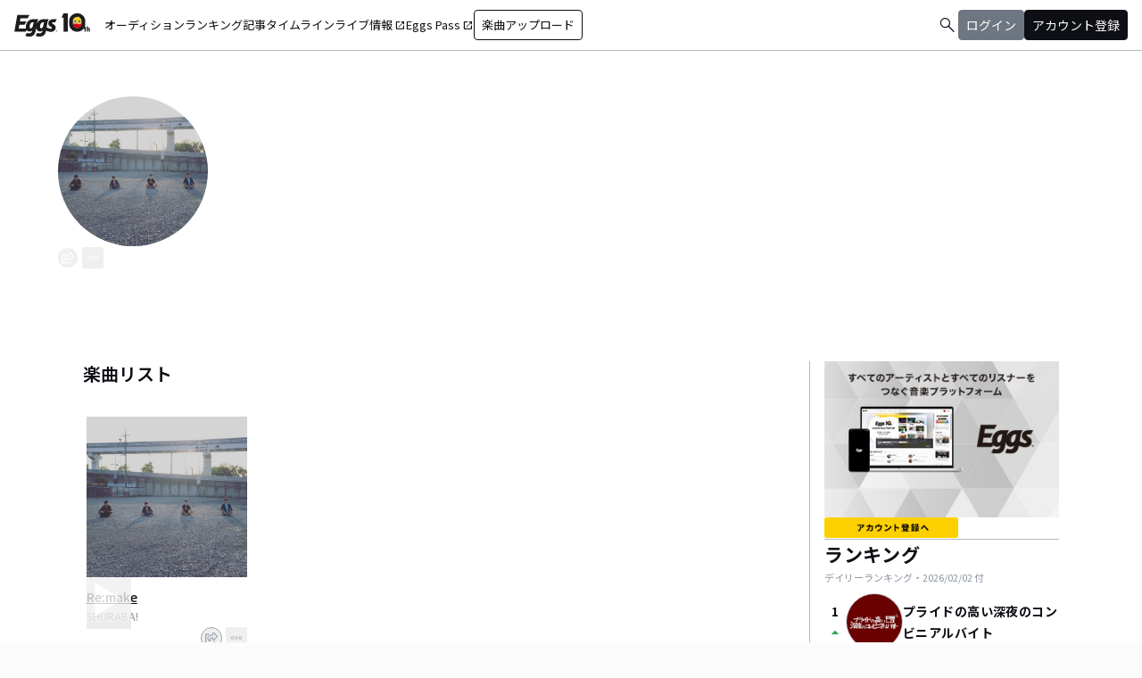

--- FILE ---
content_type: text/html; charset=utf-8
request_url: https://eggs.mu/artist/Hayatoo
body_size: 37461
content:
<!DOCTYPE html><html lang="ja"><head><meta charSet="utf-8"/><meta name="viewport" content="width=device-width, initial-scale=1, maximum-scale=1"/><link rel="preload" as="image" href="https://image-pro.eggs.mu/profile/7535.JPG?updated_at=2018-04-22T13%3A55%3A30%2B09%3A00"/><link rel="preload" as="image" href="https://webasset-pro.eggs.mu/assets/v2/img/common/bg_signup_bnr_2.jpg"/><link rel="preload" as="image" href="https://webasset-pro.eggs.mu/assets/v2/img/common/btn_signup_bnr_2.png"/><link rel="preload" as="image" href="https://image-pro.eggs.mu/profile/31139.jpg?updated_at=2025-06-23T13%3A20%3A01%2B09%3A00"/><link rel="preload" as="image" href="https://image-pro.eggs.mu/profile/37653.jpeg?updated_at=2025-11-05T09%3A49%3A47%2B09%3A00"/><link rel="preload" as="image" href="https://image-pro.eggs.mu/profile/33486.jpeg?updated_at=2026-01-29T00%3A17%3A15%2B09%3A00"/><link rel="preload" as="image" href="https://image-pro.eggs.mu/profile/24132.jpg?updated_at=2026-01-03T00%3A00%3A28%2B09%3A00"/><link rel="preload" as="image" href="https://image-pro.eggs.mu/profile/29107.JPG?updated_at=2025-04-07T10%3A26%3A11%2B09%3A00"/><link rel="preload" as="image" href="https://images.microcms-assets.io/assets/a5d8943e9015492b986f655bc654c7b0/3b69d69628c8435f8ae48bd7f457a1d8/Eggs_GIGGS_bnr_300_200.jpg?"/><link rel="preload" as="image" href="https://images.microcms-assets.io/assets/a5d8943e9015492b986f655bc654c7b0/3c4d593b583c4264a2e27ce7bff40720/d3c20557a4b6a6c31241105549b43093.jpg?"/><link rel="stylesheet" href="/community-assets/_next/static/css/9a05343909acad13.css" data-precedence="next"/><link rel="preload" as="script" fetchPriority="low" href="/community-assets/_next/static/chunks/webpack-d447d8eb7c99c7a5.js"/><script src="/community-assets/_next/static/chunks/4bd1b696-100b9d70ed4e49c1.js" async=""></script><script src="/community-assets/_next/static/chunks/1255-8befde0980f5cba9.js" async=""></script><script src="/community-assets/_next/static/chunks/main-app-f3336e172256d2ab.js" async=""></script><script src="/community-assets/_next/static/chunks/69b09407-52dd539c955333b8.js" async=""></script><script src="/community-assets/_next/static/chunks/2619-04bc32f026a0d946.js" async=""></script><script src="/community-assets/_next/static/chunks/2663-fb5e2b730aa44011.js" async=""></script><script src="/community-assets/_next/static/chunks/4053-89cf0b19eb742633.js" async=""></script><script src="/community-assets/_next/static/chunks/2230-6a6fdf0458636af7.js" async=""></script><script src="/community-assets/_next/static/chunks/app/(main)/layout-8f2628246428d864.js" async=""></script><script src="/community-assets/_next/static/chunks/app/(main)/error-e4fbccb17120fee7.js" async=""></script><script src="/community-assets/_next/static/chunks/4662-62055545d340d839.js" async=""></script><script src="/community-assets/_next/static/chunks/9770-b8a15c3914824241.js" async=""></script><script src="/community-assets/_next/static/chunks/6232-060a3f3a472368df.js" async=""></script><script src="/community-assets/_next/static/chunks/9546-7b2590b75f797832.js" async=""></script><script src="/community-assets/_next/static/chunks/9745-4dad5c74229ab3e0.js" async=""></script><script src="/community-assets/_next/static/chunks/app/(main)/page-f1b74ffec20ad789.js" async=""></script><script src="/community-assets/_next/static/chunks/53c13509-9a55a7c29bac6635.js" async=""></script><script src="/community-assets/_next/static/chunks/9c4e2130-fceb4e49002c7220.js" async=""></script><script src="/community-assets/_next/static/chunks/5e22fd23-6e9d1b12ef9a4685.js" async=""></script><script src="/community-assets/_next/static/chunks/619edb50-6879606a333834d2.js" async=""></script><script src="/community-assets/_next/static/chunks/f97e080b-a3c41a1f35efd2b9.js" async=""></script><script src="/community-assets/_next/static/chunks/8e1d74a4-9a64a2f0b57a53a3.js" async=""></script><script src="/community-assets/_next/static/chunks/fca4dd8b-43026b2ccf1b3f19.js" async=""></script><script src="/community-assets/_next/static/chunks/9262-e80e754fb51db6ec.js" async=""></script><script src="/community-assets/_next/static/chunks/1057-94966d608e1a2173.js" async=""></script><script src="/community-assets/_next/static/chunks/3384-e486f5afe85ce471.js" async=""></script><script src="/community-assets/_next/static/chunks/9738-c6112fa0312dd91a.js" async=""></script><script src="/community-assets/_next/static/chunks/2879-6e3afffa58c7771c.js" async=""></script><script src="/community-assets/_next/static/chunks/app/(main)/artist/%5Bid%5D/page-959151fbdb43aea5.js" async=""></script><link rel="preload" href="https://www.googletagmanager.com/gtm.js?id=GTM-W7G62R" as="script"/><link rel="preload" as="image" href="https://images.microcms-assets.io/assets/a5d8943e9015492b986f655bc654c7b0/8b51a98d025746e7bbd48e0c6f0f68de/4c7497d3a2bea34810c07b2ae02b1191.jpg?"/><link rel="preload" as="image" href="https://images.microcms-assets.io/assets/a5d8943e9015492b986f655bc654c7b0/92f6a592f4464061ad4aba5d3901939b/Eggscurator_300_200.jpg?"/><link rel="preload" as="image" href="https://images.microcms-assets.io/assets/a5d8943e9015492b986f655bc654c7b0/822f5b0bdc4448a797e45ced0dbb74ec/kodansha_eggs_web_300_200.jpg?"/><link rel="preload" as="image" href="/community/icon/icn_pagetop.png"/><title>SHURABA!のEggsページ｜インディーズバンド音楽配信サイト</title><link rel="canonical" href="https://eggs.mu/artist/Hayatoo"/><meta property="og:title" content="SHURABA!のEggsページ｜インディーズバンド音楽配信サイト"/><meta property="og:url" content="https://eggs.mu/artist/Hayatoo"/><meta property="og:image" content="https://image-pro.eggs.mu/profile/7535.JPG?updated_at=2018-04-22T13%3A55%3A30%2B09%3A00"/><meta name="twitter:card" content="summary_large_image"/><meta name="twitter:title" content="SHURABA!のEggsページ｜インディーズバンド音楽配信サイト"/><meta name="twitter:image" content="https://image-pro.eggs.mu/profile/7535.JPG?updated_at=2018-04-22T13%3A55%3A30%2B09%3A00"/><link rel="icon" href="/favicon.ico" type="image/x-icon" sizes="32x32"/><link rel="stylesheet" href="https://fonts.googleapis.com/css2?family=Material+Symbols+Outlined:opsz,wght,FILL,GRAD@20,300,0,0"/><link href="https://fonts.googleapis.com/css2?family=Atkinson+Hyperlegible:ital,wght@0,400;0,700;1,400;1,700&amp;family=Noto+Sans+JP:wght@100..900&amp;display=swap" rel="stylesheet"/><script src="/community-assets/_next/static/chunks/polyfills-42372ed130431b0a.js" noModule=""></script></head><body class="font-family min-h-screen flex flex-col text-eggs-web-body-medium-normal bg-color-background-level0"><div hidden=""><!--$--><!--/$--></div><div data-rht-toaster="" style="position:fixed;z-index:9999;top:16px;left:16px;right:16px;bottom:16px;pointer-events:none"></div><nav class="min-w-[theme(&#x27;length.display-min-width&#x27;)] bg-color-background-level0 text-color-semantic-text-neutral w-full top-dimension-space-zero sticky z-[100] bg-white border-b border-color-semantic-stroke-explicit"><div class="flex justify-between items-center h-[theme(&#x27;length.dimension-length-56&#x27;)] px-dimension-space-m py-dimension-space-xs lg:p-dimension-space-zero"><button type="button" class="flex items-center lg:hidden"><span class="material-symbols-outlined w-[theme(&#x27;length.dimension-length-20&#x27;)] h-[theme(&#x27;length.dimension-length-20&#x27;)]">menu</span></button><a class="absolute left-1/2 -translate-x-1/2 lg:static lg:left-0 lg:translate-x-0 lg:flex lg:ml-dimension-space-m hover:opacity-80" href="https://eggs.mu"><img src="/community/logo/10th_logo.svg" alt="Eggs｜インディーズバンド音楽配信サイト" class="h-[theme(&#x27;length.dimension-length-40&#x27;)] w-[85px] object-contains"/></a><div class="flex items-center gap-dimension-space-s md:gap-dimension-space-m"><a href="https://eggs.mu/search" class="lg:hidden flex items-center hover:bg-color-background-level1"><span class="material-symbols-outlined ml-auto hover:text-color-semantic-text-muted">search</span></a><div class="h-[theme(&#x27;length.dimension-length-20&#x27;)] w-[1px] bg-color-semantic-stroke-implicit my-dimension-space-m lg:hidden"></div><button type="button" class="flex items-center lg:hidden"><img src="/community/image/noimg_user.png" alt="no-image-user" class="w-[theme(&#x27;length.dimension-length-40&#x27;)] h-[theme(&#x27;length.dimension-length-40&#x27;)] object-cover rounded-full"/></button></div><div class="hidden h-[100vh] border-t border-color-semantic-stroke-explicit lg:border-0 lg:w-auto lg:order-1 lg:flex lg:h-full"><ul class="md:gap-dimension-space-s ml-dimension-space-m lg:gap-dimension-space-m whitespace-nowrap rtl:space-x-reverse lg:flex lg:p-dimension-space-zero lg:mt-0 lg:border-0 lg:text-eggs-web-label-medium"><li class="hover-underline-animation border-b border-color-semantic-stroke-explicit lg:border-0"><a href="https://eggs.mu/music/projects" class="relative leading-[theme(&#x27;length.dimension-length-56&#x27;)] flex items-center">オーディション</a></li><li class="hover-underline-animation border-b border-color-semantic-stroke-explicit lg:border-0"><a class="relative leading-[theme(&#x27;length.dimension-length-56&#x27;)] flex items-center" href="https://eggs.mu/ranking/artist/daily">ランキング</a></li><li class="hover-underline-animation border-b border-color-semantic-stroke-explicit lg:border-0"><a class="relative leading-[theme(&#x27;length.dimension-length-56&#x27;)] flex items-center" href="/community/article">記事</a></li><li class="hover-underline-animation border-b border-color-semantic-stroke-explicit lg:border-0"><a class="relative leading-[theme(&#x27;length.dimension-length-56&#x27;)] flex items-center" href="/community">タイムライン</a></li><li class="hover-underline-animation border-b border-color-semantic-stroke-explicit lg:border-0"><a href="https://giggs.eggs.mu/" class="relative leading-[theme(&#x27;length.dimension-length-56&#x27;)] flex items-center"><p class="leading-[theme(&#x27;length.dimension-length-56&#x27;)] relative flex items-center">ライブ情報<span class="!text-eggs-web-label-medium mt-dimension-space-xxs material-symbols-outlined ml-dimension-space-xxs leading-[theme(&#x27;length.dimension-length-56&#x27;)]">open_in_new</span></p></a></li><li class="hover-underline-animation border-b border-color-semantic-stroke-explicit lg:border-0"><a href="https://eggspass.jp/" class="relative flex items-center"><p class="leading-[theme(&#x27;length.dimension-length-56&#x27;)] relative flex items-center">Eggs Pass<span class="!text-eggs-web-label-medium mt-dimension-space-xxs material-symbols-outlined ml-dimension-space-xxs leading-[theme(&#x27;length.dimension-length-56&#x27;)]">open_in_new</span></p></a></li><li class="flex items-center border-b border-color-semantic-stroke-explicit lg:border-0"><a href="#" class="w-full lg:w-auto text-eggs-web-button-medium flex items-center leading-[theme(&#x27;length.dimension-length-56&#x27;)] lg:leading-[theme(&#x27;length.dimension-length-24&#x27;)]"><span class="lg:border lg:border-color-semantic-action-neutral lg:rounded-dimension-corner-radius-s lg:px-dimension-space-s lg:py-dimension-space-xs hover:opacity-80">楽曲アップロード</span></a></li></ul></div><div class="text-eggs-web-body-medium-normal hidden h-full lg:mr-dimension-space-m lg:ml-auto lg:flex lg:w-auto lg:order-1"><div><div class="hidden h-[100vh] lg:w-auto lg:border-0 lg:order-1 lg:flex lg:h-full lg:gap-dimension-space-m"><a href="https://eggs.mu/search" class="hidden lg:flex flex items-center hover:bg-color-background-level1"><span class="material-symbols-outlined ml-auto hover:text-color-semantic-text-muted">search</span></a><div class="block lg:inline-flex lg:gap-dimension-space-m"><a href="#" class="leading-[theme(&#x27;length.dimension-length-56&#x27;)] lg:leading-[theme(&#x27;length.dimension-length-24&#x27;)] flex lg:items-center lg:justify-center px-dimension-space-m lg:px-dimension-space-zero"><span class="lg:border lg:border-color-semantic-action-muted lg:bg-color-semantic-action-muted lg:rounded-dimension-corner-radius-s lg:px-dimension-space-s lg:py-dimension-space-xs lg:text-color-semantic-text-neutral-inverse lg:hover:opacity-80">ログイン</span></a><a href="#" class="leading-[theme(&#x27;length.dimension-length-56&#x27;)] lg:leading-[theme(&#x27;length.dimension-length-24&#x27;)] flex lg:items-center lg:justify-center px-dimension-space-m lg:px-dimension-space-zero"><span class="lg:border lg:border-color-semantic-action-neutral lg:bg-color-semantic-action-neutral lg:rounded-dimension-corner-radius-s lg:px-dimension-space-s lg:py-dimension-space-xs lg:text-color-semantic-text-neutral-inverse lg:hover:opacity-80">アカウント登録</span></a></div></div></div></div></div></nav><main class="bg-color-background-level0 flex-grow text-color-semantic-text-neutral"><main><div class="bg-white"><a id="top"></a><div class="relative w-full min-h-xs mb-dimension-space-xxl"><div class="absolute inset-0 z-0 bg-center bg-cover blur-sm scale-120 overflow-hidden" style="background-image:url(https://image-pro.eggs.mu/profile/7535.JPG?updated_at=2018-04-22T13%3A55%3A30%2B09%3A00);background-repeat:no-repeat;background-size:cover"></div><div class="absolute inset-0 z-5 bg-black opacity-40"></div><div class="relative inset-0 z-10 flex justify-center items-start px-dimension-space-m pt-[50px] pb-dimension-space-xxl min-h-xs"><div class="w-full max-w-[calc(theme(&#x27;length.display-max-width&#x27;)+theme(&#x27;length.dimension-length-128&#x27;))] flex flex-col items-center gap-dimension-space-l md:flex-row md:items-start md:gap-dimension-space-xl"><div class="size-[170px] shrink-0"><img src="https://image-pro.eggs.mu/profile/7535.JPG?updated_at=2018-04-22T13%3A55%3A30%2B09%3A00" alt="プロフィール画像" class="size-full rounded-full object-cover border-[1px] border-white bg-white"/><button class="group inline-flex items-center justify-center text-white size-dimension-space-l md:bottom-[-20px] md:right-1 transition rounded-full border border-white" aria-label="share"><svg stroke="currentColor" fill="currentColor" stroke-width="0" viewBox="0 0 576 512" class="group-hover:hidden" height="1em" width="1em" xmlns="http://www.w3.org/2000/svg"><path d="M561.938 158.06L417.94 14.092C387.926-15.922 336 5.097 336 48.032v57.198c-42.45 1.88-84.03 6.55-120.76 17.99-35.17 10.95-63.07 27.58-82.91 49.42C108.22 199.2 96 232.6 96 271.94c0 61.697 33.178 112.455 84.87 144.76 37.546 23.508 85.248-12.651 71.02-55.74-15.515-47.119-17.156-70.923 84.11-78.76V336c0 42.993 51.968 63.913 81.94 33.94l143.998-144c18.75-18.74 18.75-49.14 0-67.88zM384 336V232.16C255.309 234.082 166.492 255.35 206.31 376 176.79 357.55 144 324.08 144 271.94c0-109.334 129.14-118.947 240-119.85V48l144 144-144 144zm24.74 84.493a82.658 82.658 0 0 0 20.974-9.303c7.976-4.952 18.286.826 18.286 10.214V464c0 26.51-21.49 48-48 48H48c-26.51 0-48-21.49-48-48V112c0-26.51 21.49-48 48-48h132c6.627 0 12 5.373 12 12v4.486c0 4.917-2.987 9.369-7.569 11.152-13.702 5.331-26.396 11.537-38.05 18.585a12.138 12.138 0 0 1-6.28 1.777H54a6 6 0 0 0-6 6v340a6 6 0 0 0 6 6h340a6 6 0 0 0 6-6v-25.966c0-5.37 3.579-10.059 8.74-11.541z"></path></svg><svg stroke="currentColor" fill="currentColor" stroke-width="0" viewBox="0 0 576 512" class="hidden group-hover:block" height="1em" width="1em" xmlns="http://www.w3.org/2000/svg"><path d="M568.482 177.448L424.479 313.433C409.3 327.768 384 317.14 384 295.985v-71.963c-144.575.97-205.566 35.113-164.775 171.353 4.483 14.973-12.846 26.567-25.006 17.33C155.252 383.105 120 326.488 120 269.339c0-143.937 117.599-172.5 264-173.312V24.012c0-21.174 25.317-31.768 40.479-17.448l144.003 135.988c10.02 9.463 10.028 25.425 0 34.896zM384 379.128V448H64V128h50.916a11.99 11.99 0 0 0 8.648-3.693c14.953-15.568 32.237-27.89 51.014-37.676C185.708 80.83 181.584 64 169.033 64H48C21.49 64 0 85.49 0 112v352c0 26.51 21.49 48 48 48h352c26.51 0 48-21.49 48-48v-88.806c0-8.288-8.197-14.066-16.011-11.302a71.83 71.83 0 0 1-34.189 3.377c-7.27-1.046-13.8 4.514-13.8 11.859z"></path></svg></button><button class="group inline-flex items-center justify-center text-white size-dimension-space-l md:bottom-[-20px] md:right-1 transition rounded-sm ml-dimension-space-xs" aria-label="report"><svg stroke="currentColor" fill="currentColor" stroke-width="0" viewBox="0 0 256 256" class="group-hover:hidden" height="1em" width="1em" xmlns="http://www.w3.org/2000/svg"><path d="M128,98a30,30,0,1,0,30,30A30,30,0,0,0,128,98Zm0,48a18,18,0,1,1,18-18A18,18,0,0,1,128,146ZM48,98a30,30,0,1,0,30,30A30,30,0,0,0,48,98Zm0,48a18,18,0,1,1,18-18A18,18,0,0,1,48,146ZM208,98a30,30,0,1,0,30,30A30,30,0,0,0,208,98Zm0,48a18,18,0,1,1,18-18A18,18,0,0,1,208,146Z"></path></svg><svg stroke="currentColor" fill="currentColor" stroke-width="0" viewBox="0 0 256 256" class="hidden group-hover:block" height="1em" width="1em" xmlns="http://www.w3.org/2000/svg"><path d="M156,128a28,28,0,1,1-28-28A28,28,0,0,1,156,128ZM48,100a28,28,0,1,0,28,28A28,28,0,0,0,48,100Zm160,0a28,28,0,1,0,28,28A28,28,0,0,0,208,100Z"></path></svg></button></div><div class="text-white w-full"><h1 class="text-lg md:text-2xl mb-dimension-space-m text-center md:text-left break-all">SHURABA!</h1><div class="mb-dimension-space-s text-xs text-center md:text-left">EggsID：<!-- -->Hayatoo</div><div class="mb-dimension-space-s text-xs text-center md:text-left">6<!-- --> フォロワー</div><div class="md:flex md:flex-nowrap md:gap-x-dimension-space-s md:justify-start md:text-center"><div class="mb-dimension-space-s text-xs flex justify-center items-center flex-wrap"><a class="inline-flex items-center gap-dimension-space-xs" href="https://eggs.mu/search/area/TOKYO"><svg stroke="currentColor" fill="currentColor" stroke-width="0" viewBox="0 0 384 512" height="1em" width="1em" xmlns="http://www.w3.org/2000/svg"><path d="M215.7 499.2C267 435 384 279.4 384 192C384 86 298 0 192 0S0 86 0 192c0 87.4 117 243 168.3 307.2c12.3 15.3 35.1 15.3 47.4 0zM192 128a64 64 0 1 1 0 128 64 64 0 1 1 0-128z"></path></svg><span class="underline hover:no-underline">東京都</span></a></div><div class="mb-dimension-space-s text-xs flex justify-center items-center flex-wrap"><a href="https://eggs.mu/search/genre/fg3"><span class="underline hover:no-underline">ロック</span></a><span class="mx-1">/</span><a href="https://eggs.mu/search/genre/fg1"><span class="underline hover:no-underline">ポップ</span></a></div></div><p class="line-clamp-2 mb-dimension-space-m text-xs whitespace-pre-line text-center md:text-left leading-[18px]">2018年4月、東京都で活動開始したロックバンドです。今はオリジナルを持ってませんが後々作っていきたいと思ってます。</p><div class="flex items-center gap-3 mt-dimension-space-m justify-center md:justify-start"></div></div></div></div></div><div class="max-w-[calc(theme(&#x27;length.display-max-width&#x27;)+theme(&#x27;length.dimension-length-128&#x27;))] mx-auto lg:flex lg:justify-center"><div class="w-full min-w-0 flex flex-col px-dimension-space-m mb-dimension-space-xxl lg:max-w-[830px] lg:mb-0"><section><h2 class="text-xl font-semibold mb-dimension-space-l">楽曲リスト</h2><div class="grid grid-cols-1 md:grid-cols-3 xl:grid-cols-4 gap-x-dimension-space-m"><div><div class="flex justify-center items-start"><div class="pt-[10px] pb-[10px] w-full flex flex-row md:flex-col md:w-[180px] md:pb-dimension-space-m md:mb-dimension-space-m"><div class="relative size-[100px] md:size-[180px] group shrink-0"><div class="size-full bg-gray-200 flex items-center justify-center"><img src="https://image-pro.eggs.mu/profile/7535.JPG?updated_at=2018-04-22T13%3A55%3A30%2B09%3A00" alt="楽曲画像" class="size-full object-cover"/></div><div class="absolute inset-0 flex flex-col justify-center items-center bg-black bg-opacity-10 opacity-80 transition duration-300"><button class="mb-dimension-space-s flex items-center justify-center transition hover:scale-110"><svg stroke="currentColor" fill="currentColor" stroke-width="0" viewBox="0 0 512 512" class="text-white size-[50px]" height="1em" width="1em" xmlns="http://www.w3.org/2000/svg"><path d="m96 448 320-192L96 64v384z"></path></svg></button><div class="absolute bottom-dimension-space-m w-full flex justify-center"><input type="range" min="0" max="100" step="0.001" class="
                  absolute w-[90%] h-1 appearance-none bg-neutral-300
                  transition-opacity duration-300
                  opacity-0

                  [&amp;::-webkit-slider-thumb]:appearance-none
                  [&amp;::-webkit-slider-thumb]:size-4
                  [&amp;::-webkit-slider-thumb]:rounded-full
                  [&amp;::-webkit-slider-thumb]:bg-white
                  [&amp;::-webkit-slider-thumb]:border
                  [&amp;::-webkit-slider-thumb]:border-color-semantic-stroke-implicit
                  [&amp;::-webkit-slider-thumb]:cursor-pointer
                  [&amp;::-webkit-slider-thumb]:shadow-md
                " style="background:linear-gradient(to right,
                    #ffffff 0%,
                    #27272a 0%)" value="0"/></div></div></div><div class="ml-dimension-space-m mt-0 md:ml-0 md:mt-dimension-space-s flex flex-col justify-center w-full"><div class="text-sm font-medium mt-dimension-space-xs"><a class="break-all line-clamp-2 underline hover:no-underline transition duration-150" href="https://eggs.mu/artist/Hayatoo/song/a0c9a90f-4831-40e5-bc30-14e21820070a">Re:make</a></div><div class="break-all line-clamp-2 text-xs text-gray-400 font-medium mt-dimension-space-xs">SHURABA!</div><div class="mt-dimension-space-xs flex justify-end"><button class="group inline-flex items-center justify-center size-dimension-space-l rounded-full md:bottom-[-20px] md:right-1 transition text-gray-400 border border-gray-400 hover:bg-gray-800 hover:text-white hover:border-white" aria-label="share"><svg stroke="currentColor" fill="currentColor" stroke-width="0" viewBox="0 0 576 512" class="group-hover:hidden" height="1em" width="1em" xmlns="http://www.w3.org/2000/svg"><path d="M561.938 158.06L417.94 14.092C387.926-15.922 336 5.097 336 48.032v57.198c-42.45 1.88-84.03 6.55-120.76 17.99-35.17 10.95-63.07 27.58-82.91 49.42C108.22 199.2 96 232.6 96 271.94c0 61.697 33.178 112.455 84.87 144.76 37.546 23.508 85.248-12.651 71.02-55.74-15.515-47.119-17.156-70.923 84.11-78.76V336c0 42.993 51.968 63.913 81.94 33.94l143.998-144c18.75-18.74 18.75-49.14 0-67.88zM384 336V232.16C255.309 234.082 166.492 255.35 206.31 376 176.79 357.55 144 324.08 144 271.94c0-109.334 129.14-118.947 240-119.85V48l144 144-144 144zm24.74 84.493a82.658 82.658 0 0 0 20.974-9.303c7.976-4.952 18.286.826 18.286 10.214V464c0 26.51-21.49 48-48 48H48c-26.51 0-48-21.49-48-48V112c0-26.51 21.49-48 48-48h132c6.627 0 12 5.373 12 12v4.486c0 4.917-2.987 9.369-7.569 11.152-13.702 5.331-26.396 11.537-38.05 18.585a12.138 12.138 0 0 1-6.28 1.777H54a6 6 0 0 0-6 6v340a6 6 0 0 0 6 6h340a6 6 0 0 0 6-6v-25.966c0-5.37 3.579-10.059 8.74-11.541z"></path></svg><svg stroke="currentColor" fill="currentColor" stroke-width="0" viewBox="0 0 576 512" class="hidden group-hover:block" height="1em" width="1em" xmlns="http://www.w3.org/2000/svg"><path d="M568.482 177.448L424.479 313.433C409.3 327.768 384 317.14 384 295.985v-71.963c-144.575.97-205.566 35.113-164.775 171.353 4.483 14.973-12.846 26.567-25.006 17.33C155.252 383.105 120 326.488 120 269.339c0-143.937 117.599-172.5 264-173.312V24.012c0-21.174 25.317-31.768 40.479-17.448l144.003 135.988c10.02 9.463 10.028 25.425 0 34.896zM384 379.128V448H64V128h50.916a11.99 11.99 0 0 0 8.648-3.693c14.953-15.568 32.237-27.89 51.014-37.676C185.708 80.83 181.584 64 169.033 64H48C21.49 64 0 85.49 0 112v352c0 26.51 21.49 48 48 48h352c26.51 0 48-21.49 48-48v-88.806c0-8.288-8.197-14.066-16.011-11.302a71.83 71.83 0 0 1-34.189 3.377c-7.27-1.046-13.8 4.514-13.8 11.859z"></path></svg></button><button class="group inline-flex items-center justify-center size-dimension-space-l ml-dimension-space-xs rounded-sm md:bottom-[-20px] md:right-1 transition text-gray-400 hover:text-gray-800" aria-label="report"><svg stroke="currentColor" fill="currentColor" stroke-width="0" viewBox="0 0 256 256" class="group-hover:hidden" height="1em" width="1em" xmlns="http://www.w3.org/2000/svg"><path d="M128,98a30,30,0,1,0,30,30A30,30,0,0,0,128,98Zm0,48a18,18,0,1,1,18-18A18,18,0,0,1,128,146ZM48,98a30,30,0,1,0,30,30A30,30,0,0,0,48,98Zm0,48a18,18,0,1,1,18-18A18,18,0,0,1,48,146ZM208,98a30,30,0,1,0,30,30A30,30,0,0,0,208,98Zm0,48a18,18,0,1,1,18-18A18,18,0,0,1,208,146Z"></path></svg><svg stroke="currentColor" fill="currentColor" stroke-width="0" viewBox="0 0 256 256" class="hidden group-hover:block" height="1em" width="1em" xmlns="http://www.w3.org/2000/svg"><path d="M156,128a28,28,0,1,1-28-28A28,28,0,0,1,156,128ZM48,100a28,28,0,1,0,28,28A28,28,0,0,0,48,100Zm160,0a28,28,0,1,0,28,28A28,28,0,0,0,208,100Z"></path></svg></button></div></div></div></div><div class="block md:hidden border-b border-color-semantic-stroke-explicit my-dimension-space-m"></div></div></div></section></div><div class="flex flex-col gap-dimension-space-l lg:flex-row"><div class="px-dimension-space-m lg:w-[theme(&#x27;length.display-sidebar-width&#x27;)] lg:border-l lg:border-color-semantic-stroke-explicit flex flex-col gap-dimension-space-l"><div class="border-b border-color-semantic-stroke-explicit pb-dimension-space-l flex justify-center"><div class="relative inline-block"><img src="https://webasset-pro.eggs.mu/assets/v2/img/common/bg_signup_bnr_2.jpg" alt="Eggs あなたの音楽を世界に" class="block"/><a href="#" class="absolute inset-0 flex justify-center items-end mb-dimension-space-s z-10 hover:opacity-50"><img src="https://webasset-pro.eggs.mu/assets/v2/img/common/btn_signup_bnr_2.png" alt="アカウント登録へ" class="w-[150px] object-contain"/></a></div></div><div class="border-b border-color-semantic-stroke-explicit pb-dimension-space-l"><div class="break-all lg:max-w-full"><p class="text-eggs-web-headline-small font-bold">ランキング</p><p class="text-eggs-web-label-small text-color-semantic-text-muted">デイリーランキング・<!-- -->2026/02/02<!-- --> 付</p><div class="flex flex-col items-start gap-dimension-space-s my-dimension-space-s"><div class="flex items-center gap-dimension-space-s self-stretch"><div class="flex flex-col w-dimension-length-16 h-dimension-length-16 justify-center items-center"><p class="text-eggs-web-title-small font-bold">1</p><span class="material-symbols-outlined text-color-semantic-ranking-up">arrow_drop_up</span></div><a class="flex items-center gap-dimension-space-s" href="https://eggs.mu/artist/puraidotakai"><img src="https://image-pro.eggs.mu/profile/31139.jpg?updated_at=2025-06-23T13%3A20%3A01%2B09%3A00" alt="thumbnailImage" class="relative object-cover rounded-full border border-color-semantic-stroke-implicit w-[theme(&#x27;length.dimension-length-64&#x27;)] h-[theme(&#x27;length.dimension-length-64&#x27;)] min-w-[theme(&#x27;length.dimension-length-64&#x27;)] min-h-[theme(&#x27;length.dimension-length-64&#x27;)]"/><p class="text-eggs-web-title-small font-bold line-clamp-2">プライドの高い深夜のコンビニアルバイト</p></a></div><div class="flex items-center gap-dimension-space-s self-stretch"><div class="flex flex-col w-dimension-length-16 h-dimension-length-16 justify-center items-center"><p class="text-eggs-web-title-small font-bold">2</p><span class="material-symbols-outlined text-color-semantic-ranking-down">arrow_drop_down</span></div><a class="flex items-center gap-dimension-space-s" href="https://eggs.mu/artist/headhunt0809"><img src="https://image-pro.eggs.mu/profile/37653.jpeg?updated_at=2025-11-05T09%3A49%3A47%2B09%3A00" alt="thumbnailImage" class="relative object-cover rounded-full border border-color-semantic-stroke-implicit w-[theme(&#x27;length.dimension-length-64&#x27;)] h-[theme(&#x27;length.dimension-length-64&#x27;)] min-w-[theme(&#x27;length.dimension-length-64&#x27;)] min-h-[theme(&#x27;length.dimension-length-64&#x27;)]"/><p class="text-eggs-web-title-small font-bold line-clamp-2">Head Hunt</p></a></div><div class="flex items-center gap-dimension-space-s self-stretch"><div class="flex flex-col w-dimension-length-16 h-dimension-length-16 justify-center items-center"><p class="text-eggs-web-title-small font-bold">3</p><span class="material-symbols-outlined text-color-semantic-ranking-stay">check_indeterminate_small</span></div><a class="flex items-center gap-dimension-space-s" href="https://eggs.mu/artist/Verblus"><img src="https://image-pro.eggs.mu/profile/33486.jpeg?updated_at=2026-01-29T00%3A17%3A15%2B09%3A00" alt="thumbnailImage" class="relative object-cover rounded-full border border-color-semantic-stroke-implicit w-[theme(&#x27;length.dimension-length-64&#x27;)] h-[theme(&#x27;length.dimension-length-64&#x27;)] min-w-[theme(&#x27;length.dimension-length-64&#x27;)] min-h-[theme(&#x27;length.dimension-length-64&#x27;)]"/><p class="text-eggs-web-title-small font-bold line-clamp-2">VER-BLUS</p></a></div><div class="flex items-center gap-dimension-space-s self-stretch"><div class="flex flex-col w-dimension-length-16 h-dimension-length-16 justify-center items-center"><p class="text-eggs-web-title-small font-bold">4</p><span class="material-symbols-outlined text-color-semantic-ranking-down">arrow_drop_down</span></div><a class="flex items-center gap-dimension-space-s" href="https://eggs.mu/artist/junkmartini"><img src="https://image-pro.eggs.mu/profile/24132.jpg?updated_at=2026-01-03T00%3A00%3A28%2B09%3A00" alt="thumbnailImage" class="relative object-cover rounded-full border border-color-semantic-stroke-implicit w-[theme(&#x27;length.dimension-length-64&#x27;)] h-[theme(&#x27;length.dimension-length-64&#x27;)] min-w-[theme(&#x27;length.dimension-length-64&#x27;)] min-h-[theme(&#x27;length.dimension-length-64&#x27;)]"/><p class="text-eggs-web-title-small font-bold line-clamp-2">JUNK MARTINI</p></a></div><div class="flex items-center gap-dimension-space-s self-stretch"><div class="flex flex-col w-dimension-length-16 h-dimension-length-16 justify-center items-center"><p class="text-eggs-web-title-small font-bold">5</p><span class="material-symbols-outlined text-color-semantic-ranking-up">arrow_drop_up</span></div><a class="flex items-center gap-dimension-space-s" href="https://eggs.mu/artist/mariesgirl_kobe"><img src="https://image-pro.eggs.mu/profile/29107.JPG?updated_at=2025-04-07T10%3A26%3A11%2B09%3A00" alt="thumbnailImage" class="relative object-cover rounded-full border border-color-semantic-stroke-implicit w-[theme(&#x27;length.dimension-length-64&#x27;)] h-[theme(&#x27;length.dimension-length-64&#x27;)] min-w-[theme(&#x27;length.dimension-length-64&#x27;)] min-h-[theme(&#x27;length.dimension-length-64&#x27;)]"/><p class="text-eggs-web-title-small font-bold line-clamp-2">Marie&#x27;s Girl</p></a></div></div><div class="flex justify-center"><a class="text-eggs-web-body-medium-comfort border border-color-semantic-stroke-implicit rounded-full px-dimension-space-l py-dimension-space-xs" href="https://eggs.mu/ranking/artist/daily">もっと見る</a></div></div></div><div class="flex flex-col gap-dimension-space-s"><a href="https://giggs.eggs.mu/?_gl=1*bgcvta*_gcl_au*MTQ0Mjg3ODQ1OS4xNzMzODk4NDY1*_ga*NTY4ODM4NDguMTczMzg5ODQ2NQ..*_ga_ZETBRB7S16*MTc0MTA3NjA2NS4xNy4xLjE3NDEwNzY2NTQuNjAuMC4w&amp;_ga=2.120459016.1640502499.1741058758-56883848.1733898465" class="rounded-dimension-corner-radius-s border border-color-semantic-stroke-implicit"><img class="rounded-dimension-corner-radius-s-inner object-contain aspect-[3/2]" src="https://images.microcms-assets.io/assets/a5d8943e9015492b986f655bc654c7b0/3b69d69628c8435f8ae48bd7f457a1d8/Eggs_GIGGS_bnr_300_200.jpg?" alt="ka-i2_1rxi"/></a><a href="https://eggspass.jp/events/au/" class="rounded-dimension-corner-radius-s border border-color-semantic-stroke-implicit"><img class="rounded-dimension-corner-radius-s-inner object-contain aspect-[3/2]" src="https://images.microcms-assets.io/assets/a5d8943e9015492b986f655bc654c7b0/3c4d593b583c4264a2e27ce7bff40720/d3c20557a4b6a6c31241105549b43093.jpg?" alt="qpl8w7dq7mvd"/></a><a href="https://eggspass.jp/" class="rounded-dimension-corner-radius-s border border-color-semantic-stroke-implicit"><img class="rounded-dimension-corner-radius-s-inner object-contain aspect-[3/2]" src="https://images.microcms-assets.io/assets/a5d8943e9015492b986f655bc654c7b0/8b51a98d025746e7bbd48e0c6f0f68de/4c7497d3a2bea34810c07b2ae02b1191.jpg?" alt="n_yxuw2visp"/></a><a href="https://eggs.mu/music/project/eggs_curators" class="rounded-dimension-corner-radius-s border border-color-semantic-stroke-implicit"><img class="rounded-dimension-corner-radius-s-inner object-contain aspect-[3/2]" src="https://images.microcms-assets.io/assets/a5d8943e9015492b986f655bc654c7b0/92f6a592f4464061ad4aba5d3901939b/Eggscurator_300_200.jpg?" alt="mn-0h3g6t1hb"/></a><a href="https://eggs.mu/music/project/kodansha_eggs" class="rounded-dimension-corner-radius-s border border-color-semantic-stroke-implicit"><img class="rounded-dimension-corner-radius-s-inner object-contain aspect-[3/2]" src="https://images.microcms-assets.io/assets/a5d8943e9015492b986f655bc654c7b0/822f5b0bdc4448a797e45ced0dbb74ec/kodansha_eggs_web_300_200.jpg?" alt="4hu-ihy2tyiy"/></a></div></div></div></div><div class="max-w-[calc(theme(&#x27;length.display-max-width&#x27;)+theme(&#x27;length.dimension-length-128&#x27;))] mx-auto mt-dimension-space-xl pr-dimension-space-m flex justify-end"><a href="#top" class="flex gap-dimension-space-xs items-center"><img src="/community/icon/icn_pagetop.png" class="size-dimension-space-m"/>PAGE TOP</a></div><audio class="hidden"></audio></div></main><!--$--><!--/$--></main><footer class="flex w-full px-dimension-space-m py-dimension-space-l flex-col items-start gap-dimension-space-l border-t border-color-semantic-stroke-explicit bg-color-background-level0"><div class="flex flex-col md:flex-row mx-auto items-center content-start gap-y-dimension-space-m gap-x-dimension-space-xl"><div class="flex flex-col justify-center items-center gap-dimension-space-l"><div class="flex flex-col items-center gap-dimension-space-s self-stretch"><a class="hover:opacity-80" href="https://eggs.mu"><img src="/community/logo/logo_noimg.png" alt="Eggs" class="h-[theme(&#x27;length.dimension-length-44&#x27;)] w-auto"/></a><p class="text-color-semantic-text-neutral text-eggs-web-label-small inline-block align-middle font-medium tracking-wides">© Eggs Co.,Ltd.</p></div><div class="flex items-center justify-center gap-dimension-space-m h-[theme(&#x27;length.dimension-length-24&#x27;)]"><a href="https://www.instagram.com/eggs_music/" target="_blank" rel="noopener noreferrer"><div class="w-[theme(&#x27;length.dimension-length-24&#x27;)] h-[theme(&#x27;length.dimension-length-24&#x27;)] flex justify-center rounded-dimension-corner-radius-m items-center"><svg aria-hidden="true" focusable="false" data-prefix="fab" data-icon="instagram" class="svg-inline--fa fa-instagram !w-[theme(&#x27;length.dimension-length-24&#x27;)] !h-[theme(&#x27;length.dimension-length-24&#x27;)] text-color-semantic-text-neutral" role="img" xmlns="http://www.w3.org/2000/svg" viewBox="0 0 448 512"><path fill="currentColor" d="M224.1 141c-63.6 0-114.9 51.3-114.9 114.9s51.3 114.9 114.9 114.9S339 319.5 339 255.9 287.7 141 224.1 141zm0 189.6c-41.1 0-74.7-33.5-74.7-74.7s33.5-74.7 74.7-74.7 74.7 33.5 74.7 74.7-33.6 74.7-74.7 74.7zm146.4-194.3c0 14.9-12 26.8-26.8 26.8-14.9 0-26.8-12-26.8-26.8s12-26.8 26.8-26.8 26.8 12 26.8 26.8zm76.1 27.2c-1.7-35.9-9.9-67.7-36.2-93.9-26.2-26.2-58-34.4-93.9-36.2-37-2.1-147.9-2.1-184.9 0-35.8 1.7-67.6 9.9-93.9 36.1s-34.4 58-36.2 93.9c-2.1 37-2.1 147.9 0 184.9 1.7 35.9 9.9 67.7 36.2 93.9s58 34.4 93.9 36.2c37 2.1 147.9 2.1 184.9 0 35.9-1.7 67.7-9.9 93.9-36.2 26.2-26.2 34.4-58 36.2-93.9 2.1-37 2.1-147.8 0-184.8zM398.8 388c-7.8 19.6-22.9 34.7-42.6 42.6-29.5 11.7-99.5 9-132.1 9s-102.7 2.6-132.1-9c-19.6-7.8-34.7-22.9-42.6-42.6-11.7-29.5-9-99.5-9-132.1s-2.6-102.7 9-132.1c7.8-19.6 22.9-34.7 42.6-42.6 29.5-11.7 99.5-9 132.1-9s102.7-2.6 132.1 9c19.6 7.8 34.7 22.9 42.6 42.6 11.7 29.5 9 99.5 9 132.1s2.7 102.7-9 132.1z"></path></svg></div></a><a href="https://www.tiktok.com/@eggs_music" target="_blank" rel="noopener noreferrer"><div class="w-[theme(&#x27;length.dimension-length-24&#x27;)] h-[theme(&#x27;length.dimension-length-24&#x27;)] flex justify-center rounded-dimension-corner-radius-m items-center"><svg aria-hidden="true" focusable="false" data-prefix="fab" data-icon="tiktok" class="svg-inline--fa fa-tiktok !w-[theme(&#x27;length.dimension-length-24&#x27;)] !h-[theme(&#x27;length.dimension-length-24&#x27;)] text-color-semantic-text-neutral" role="img" xmlns="http://www.w3.org/2000/svg" viewBox="0 0 448 512"><path fill="currentColor" d="M448,209.91a210.06,210.06,0,0,1-122.77-39.25V349.38A162.55,162.55,0,1,1,185,188.31V278.2a74.62,74.62,0,1,0,52.23,71.18V0l88,0a121.18,121.18,0,0,0,1.86,22.17h0A122.18,122.18,0,0,0,381,102.39a121.43,121.43,0,0,0,67,20.14Z"></path></svg></div></a><a href="https://www.youtube.com/c/Eggs_music" target="_blank" rel="noopener noreferrer"><div class="w-[theme(&#x27;length.dimension-length-24&#x27;)] h-[theme(&#x27;length.dimension-length-24&#x27;)] flex justify-center rounded-dimension-corner-radius-m items-center"><svg aria-hidden="true" focusable="false" data-prefix="fab" data-icon="youtube" class="svg-inline--fa fa-youtube !w-[theme(&#x27;length.dimension-length-24&#x27;)] !h-[theme(&#x27;length.dimension-length-24&#x27;)] text-color-semantic-text-neutral" role="img" xmlns="http://www.w3.org/2000/svg" viewBox="0 0 576 512"><path fill="currentColor" d="M549.655 124.083c-6.281-23.65-24.787-42.276-48.284-48.597C458.781 64 288 64 288 64S117.22 64 74.629 75.486c-23.497 6.322-42.003 24.947-48.284 48.597-11.412 42.867-11.412 132.305-11.412 132.305s0 89.438 11.412 132.305c6.281 23.65 24.787 41.5 48.284 47.821C117.22 448 288 448 288 448s170.78 0 213.371-11.486c23.497-6.321 42.003-24.171 48.284-47.821 11.412-42.867 11.412-132.305 11.412-132.305s0-89.438-11.412-132.305zm-317.51 213.508V175.185l142.739 81.205-142.739 81.201z"></path></svg></div></a><a href="https://x.com/Eggs_music" target="_blank" rel="noopener noreferrer"><div class="w-[theme(&#x27;length.dimension-length-24&#x27;)] h-[theme(&#x27;length.dimension-length-24&#x27;)] flex justify-center rounded-dimension-corner-radius-m items-center"><svg aria-hidden="true" focusable="false" data-prefix="fab" data-icon="x-twitter" class="svg-inline--fa fa-x-twitter !w-[theme(&#x27;length.dimension-length-24&#x27;)] !h-[theme(&#x27;length.dimension-length-24&#x27;)] text-color-semantic-text-neutral" role="img" xmlns="http://www.w3.org/2000/svg" viewBox="0 0 512 512"><path fill="currentColor" d="M389.2 48h70.6L305.6 224.2 487 464H345L233.7 318.6 106.5 464H35.8L200.7 275.5 26.8 48H172.4L272.9 180.9 389.2 48zM364.4 421.8h39.1L151.1 88h-42L364.4 421.8z"></path></svg></div></a></div><div class="md:hidden h-[theme(&#x27;length.dimension-length-36&#x27;)] flex justify-center items-center gap-dimension-space-s"><a href="https://apps.apple.com/jp/app/id1016784177" target="_blank"><img src="/community/logo/download_link_ios.svg" alt="Download on the App Store" class="h-[theme(&#x27;length.dimension-length-36&#x27;)] w-auto"/></a><a href="https://play.google.com/store/apps/details?id=mu.eggs.recochoku&amp;hl=ja" target="_blank"><img src="/community/logo/download_link_google.png" alt="Download on the Google Play Store" class="h-[theme(&#x27;length.dimension-length-36&#x27;)] w-auto"/></a></div></div><div class="text-color-semantic-text-neutral text-eggs-web-label-small flex flex-col justify-center items-center md:items-start gap-dimension-space-s w-full"><a href="https://eggs.mu/music/about" target="_blank" class="tracking-widest hover:opacity-80 text-center">Eggsについて</a><a href="https://help.eggs.mu/" target="_blank" class="tracking-widest hover:opacity-80 text-center">よくある質問 / お問い合わせ</a><a href="https://eggs.mu/music/support" target="_blank" class="tracking-widest hover:opacity-80 text-center">利用規約 / プライバシーポリシー</a><a href="https://corporate.eggs.mu/" target="_blank" class="tracking-widest hover:opacity-80 text-center">会社概要</a></div></div><div class="hidden md:flex h-[theme(&#x27;length.dimension-length-36&#x27;)] justify-center items-center gap-dimension-space-s mx-auto"><a href="https://apps.apple.com/jp/app/id1016784177" target="_blank"><img src="/community/logo/download_link_ios.svg" alt="Download on the App Store" class="h-[theme(&#x27;length.dimension-length-36&#x27;)] w-auto"/></a><a href="https://play.google.com/store/apps/details?id=mu.eggs.recochoku&amp;hl=ja" target="_blank"><img src="/community/logo/download_link_google.png" alt="Download on the Google Play Store" class="h-[theme(&#x27;length.dimension-length-36&#x27;)] w-auto"/></a></div><div class="md:max-w-[theme(&#x27;length.dimension-length-800&#x27;)] md:mx-auto"><div class="text-color-semantic-action-muted text-eggs-web-label-extra-small"><p>※免責事項</p><p>掲載されているキャンペーン・イベント・オーディション情報はEggs / パートナー企業が提供しているものとなります。</p><p>Apple Inc、アップルジャパン株式会社は、掲載されているキャンペーン・イベント・オーディション情報に一切関与をしておりません。</p><p>提供されたキャンペーン・イベント・オーディション情報を利用して生じた一切の障害について、Apple Inc、アップルジャパン株式会社は一切の責任を負いません。</p></div></div><div class="clear-both w-full"><ul class="w-full"><li><div class="flex items-center justify-center gap-dimension-space-s"><p class="text-color-semantic-action-neutral text-eggs-web-label-small tracking-wide">supported by</p><a href="https://recochoku.jp/" target="_blank" class="hover:opacity-80 flex items-center"><img src="/community/logo/recochoku.png" alt="音楽ダウンロードサイト、曲のランキングは【レコチョク】 スマホ・パソコン対応" class="mx-0 w-auto h-[theme(&#x27;length.dimension-length-20&#x27;)]"/></a></div></li></ul></div></footer><script src="/community-assets/_next/static/chunks/webpack-d447d8eb7c99c7a5.js" id="_R_" async=""></script><script>(self.__next_f=self.__next_f||[]).push([0])</script><script>self.__next_f.push([1,"1:\"$Sreact.fragment\"\n2:I[9766,[],\"\"]\n3:I[98924,[],\"\"]\n4:I[98202,[\"5802\",\"static/chunks/69b09407-52dd539c955333b8.js\",\"2619\",\"static/chunks/2619-04bc32f026a0d946.js\",\"2663\",\"static/chunks/2663-fb5e2b730aa44011.js\",\"4053\",\"static/chunks/4053-89cf0b19eb742633.js\",\"2230\",\"static/chunks/2230-6a6fdf0458636af7.js\",\"2076\",\"static/chunks/app/(main)/layout-8f2628246428d864.js\"],\"GoogleTagManager\"]\n5:I[22663,[\"5802\",\"static/chunks/69b09407-52dd539c955333b8.js\",\"2619\",\"static/chunks/2619-04bc32f026a0d946.js\",\"2663\",\"static/chunks/2663-fb5e2b730aa44011.js\",\"4053\",\"static/chunks/4053-89cf0b19eb742633.js\",\"2230\",\"static/chunks/2230-6a6fdf0458636af7.js\",\"2076\",\"static/chunks/app/(main)/layout-8f2628246428d864.js\"],\"Toaster\"]\n7:I[52617,[\"2619\",\"static/chunks/2619-04bc32f026a0d946.js\",\"5956\",\"static/chunks/app/(main)/error-e4fbccb17120fee7.js\"],\"default\"]\n8:I[52619,[\"2619\",\"static/chunks/2619-04bc32f026a0d946.js\",\"4662\",\"static/chunks/4662-62055545d340d839.js\",\"9770\",\"static/chunks/9770-b8a15c3914824241.js\",\"6232\",\"static/chunks/6232-060a3f3a472368df.js\",\"9546\",\"static/chunks/9546-7b2590b75f797832.js\",\"9745\",\"static/chunks/9745-4dad5c74229ab3e0.js\",\"7619\",\"static/chunks/app/(main)/page-f1b74ffec20ad789.js\"],\"\"]\n9:I[37137,[\"5802\",\"static/chunks/69b09407-52dd539c955333b8.js\",\"2619\",\"static/chunks/2619-04bc32f026a0d946.js\",\"2663\",\"static/chunks/2663-fb5e2b730aa44011.js\",\"4053\",\"static/chunks/4053-89cf0b19eb742633.js\",\"2230\",\"static/chunks/2230-6a6fdf0458636af7.js\",\"2076\",\"static/chunks/app/(main)/layout-8f2628246428d864.js\"],\"default\"]\nb:I[24431,[],\"OutletBoundary\"]\nd:I[15278,[],\"AsyncMetadataOutlet\"]\nf:I[24431,[],\"ViewportBoundary\"]\n11:I[24431,[],\"MetadataBoundary\"]\n12:\"$Sreact.suspense\"\n14:I[57150,[],\"\"]\n15:I[185,[\"5802\",\"static/chunks/69b09407-52dd539c955333b8.js\",\"2619\",\"static/chunks/2619-04bc32f026a0d946.js\",\"2663\",\"static/chunks/2663-fb5e2b730aa44011.js\",\"4053\",\"static/chunks/4053-89cf0b19eb742633.js\",\"2230\",\"static/chunks/2230-6a6fdf0458636af7.js\",\"2076\",\"static/chunks/app/(main)/layout-8f2628246428d864.js\"],\"default\"]\n:HL[\"/"])</script><script>self.__next_f.push([1,"community-assets/_next/static/css/9a05343909acad13.css\",\"style\"]\n"])</script><script>self.__next_f.push([1,"0:{\"P\":null,\"b\":\"VypbSW76qCcnSxuWfkaFe\",\"p\":\"/community-assets\",\"c\":[\"\",\"artist\",\"Hayatoo\"],\"i\":false,\"f\":[[[\"\",{\"children\":[\"(main)\",{\"children\":[\"artist\",{\"children\":[[\"id\",\"Hayatoo\",\"d\"],{\"children\":[\"__PAGE__\",{}]}]}]},\"$undefined\",\"$undefined\",true]}],[\"\",[\"$\",\"$1\",\"c\",{\"children\":[null,[\"$\",\"$L2\",null,{\"parallelRouterKey\":\"children\",\"error\":\"$undefined\",\"errorStyles\":\"$undefined\",\"errorScripts\":\"$undefined\",\"template\":[\"$\",\"$L3\",null,{}],\"templateStyles\":\"$undefined\",\"templateScripts\":\"$undefined\",\"notFound\":[[[\"$\",\"title\",null,{\"children\":\"404: This page could not be found.\"}],[\"$\",\"div\",null,{\"style\":{\"fontFamily\":\"system-ui,\\\"Segoe UI\\\",Roboto,Helvetica,Arial,sans-serif,\\\"Apple Color Emoji\\\",\\\"Segoe UI Emoji\\\"\",\"height\":\"100vh\",\"textAlign\":\"center\",\"display\":\"flex\",\"flexDirection\":\"column\",\"alignItems\":\"center\",\"justifyContent\":\"center\"},\"children\":[\"$\",\"div\",null,{\"children\":[[\"$\",\"style\",null,{\"dangerouslySetInnerHTML\":{\"__html\":\"body{color:#000;background:#fff;margin:0}.next-error-h1{border-right:1px solid rgba(0,0,0,.3)}@media (prefers-color-scheme:dark){body{color:#fff;background:#000}.next-error-h1{border-right:1px solid rgba(255,255,255,.3)}}\"}}],[\"$\",\"h1\",null,{\"className\":\"next-error-h1\",\"style\":{\"display\":\"inline-block\",\"margin\":\"0 20px 0 0\",\"padding\":\"0 23px 0 0\",\"fontSize\":24,\"fontWeight\":500,\"verticalAlign\":\"top\",\"lineHeight\":\"49px\"},\"children\":404}],[\"$\",\"div\",null,{\"style\":{\"display\":\"inline-block\"},\"children\":[\"$\",\"h2\",null,{\"style\":{\"fontSize\":14,\"fontWeight\":400,\"lineHeight\":\"49px\",\"margin\":0},\"children\":\"This page could not be found.\"}]}]]}]}]],[]],\"forbidden\":\"$undefined\",\"unauthorized\":\"$undefined\"}]]}],{\"children\":[\"(main)\",[\"$\",\"$1\",\"c\",{\"children\":[[[\"$\",\"link\",\"0\",{\"rel\":\"stylesheet\",\"href\":\"/community-assets/_next/static/css/9a05343909acad13.css\",\"precedence\":\"next\",\"crossOrigin\":\"$undefined\",\"nonce\":\"$undefined\"}]],[\"$\",\"html\",null,{\"lang\":\"ja\",\"children\":[[\"$\",\"$L4\",null,{\"gtmId\":\"GTM-W7G62R\"}],[\"$\",\"head\",null,{\"children\":[[\"$\",\"link\",null,{\"rel\":\"stylesheet\",\"href\":\"https://fonts.googleapis.com/css2?family=Material+Symbols+Outlined:opsz,wght,FILL,GRAD@20,300,0,0\"}],[\"$\",\"link\",null,{\"href\":\"https://fonts.googleapis.com/css2?family=Atkinson+Hyperlegible:ital,wght@0,400;0,700;1,400;1,700\u0026family=Noto+Sans+JP:wght@100..900\u0026display=swap\",\"rel\":\"stylesheet\"}]]}],[\"$\",\"body\",null,{\"className\":\"font-family min-h-screen flex flex-col text-eggs-web-body-medium-normal bg-color-background-level0\",\"children\":[[\"$\",\"$L5\",null,{\"position\":\"top-center\",\"reverseOrder\":false}],\"$L6\",[\"$\",\"main\",null,{\"className\":\"bg-color-background-level0 flex-grow text-color-semantic-text-neutral\",\"children\":[\"$\",\"$L2\",null,{\"parallelRouterKey\":\"children\",\"error\":\"$7\",\"errorStyles\":[],\"errorScripts\":[],\"template\":[\"$\",\"$L3\",null,{}],\"templateStyles\":\"$undefined\",\"templateScripts\":\"$undefined\",\"notFound\":[[\"$\",\"div\",null,{\"className\":\"flex items-center justify-center max-w-[theme('length.display-max-width')] mx-auto py-dimension-space-l\",\"children\":[[\"$\",\"title\",null,{\"children\":\"404 | Eggs｜インディーズバンド音楽配信サイト\"}],[\"$\",\"div\",null,{\"className\":\"border grow max-w-[500px] mx-dimension-space-l py-dimension-space-xl my-dimension-space-xxl\",\"children\":[[\"$\",\"p\",null,{\"className\":\"text-center text-eggs-web-headline-small mb-dimension-space-m\",\"children\":\"このページは存在しません\"}],[\"$\",\"div\",null,{\"className\":\"text-center pt-dimension-space-l\",\"children\":[\"$\",\"$L8\",null,{\"className\":\"border border-color-semantic-action-primary bg-color-semantic-action-primary rounded-dimension-corner-radius-s px-dimension-space-l py-dimension-space-s text-color-semantic-text-neutral hover:opacity-80\",\"href\":\"/\",\"prefetch\":false,\"children\":[\"$\",\"span\",null,{\"className\":\"text-eggs-web-button-medium\",\"children\":\"トップページへ\"}]}]}]]}]]}],[]],\"forbidden\":\"$undefined\",\"unauthorized\":\"$undefined\"}]}],[\"$\",\"$L9\",null,{}]]}]]}]]}],{\"children\":[\"artist\",[\"$\",\"$1\",\"c\",{\"children\":[null,[\"$\",\"$L2\",null,{\"parallelRouterKey\":\"children\",\"error\":\"$undefined\",\"errorStyles\":\"$undefined\",\"errorScripts\":\"$undefined\",\"template\":[\"$\",\"$L3\",null,{}],\"templateStyles\":\"$undefined\",\"templateScripts\":\"$undefined\",\"notFound\":\"$undefined\",\"forbidden\":\"$undefined\",\"unauthorized\":\"$undefined\"}]]}],{\"children\":[[\"id\",\"Hayatoo\",\"d\"],[\"$\",\"$1\",\"c\",{\"children\":[null,[\"$\",\"$L2\",null,{\"parallelRouterKey\":\"children\",\"error\":\"$undefined\",\"errorStyles\":\"$undefined\",\"errorScripts\":\"$undefined\",\"template\":[\"$\",\"$L3\",null,{}],\"templateStyles\":\"$undefined\",\"templateScripts\":\"$undefined\",\"notFound\":\"$undefined\",\"forbidden\":\"$undefined\",\"unauthorized\":\"$undefined\"}]]}],{\"children\":[\"__PAGE__\",[\"$\",\"$1\",\"c\",{\"children\":[\"$La\",null,[\"$\",\"$Lb\",null,{\"children\":[\"$Lc\",[\"$\",\"$Ld\",null,{\"promise\":\"$@e\"}]]}]]}],{},null,false]},null,false]},null,false]},null,false]},null,false],[\"$\",\"$1\",\"h\",{\"children\":[null,[[\"$\",\"$Lf\",null,{\"children\":\"$L10\"}],null],[\"$\",\"$L11\",null,{\"children\":[\"$\",\"div\",null,{\"hidden\":true,\"children\":[\"$\",\"$12\",null,{\"fallback\":null,\"children\":\"$L13\"}]}]}]]}],false]],\"m\":\"$undefined\",\"G\":[\"$14\",[]],\"s\":false,\"S\":false}\n"])</script><script>self.__next_f.push([1,"6:[\"$\",\"$L15\",null,{\"userInfo\":null}]\n10:[[\"$\",\"meta\",\"0\",{\"charSet\":\"utf-8\"}],[\"$\",\"meta\",\"1\",{\"name\":\"viewport\",\"content\":\"width=device-width, initial-scale=1, maximum-scale=1\"}]]\nc:null\n"])</script><script>self.__next_f.push([1,"16:I[80622,[],\"IconMark\"]\n"])</script><script>self.__next_f.push([1,"e:{\"metadata\":[[\"$\",\"title\",\"0\",{\"children\":\"SHURABA!のEggsページ｜インディーズバンド音楽配信サイト\"}],[\"$\",\"link\",\"1\",{\"rel\":\"canonical\",\"href\":\"https://eggs.mu/artist/Hayatoo\"}],[\"$\",\"meta\",\"2\",{\"property\":\"og:title\",\"content\":\"SHURABA!のEggsページ｜インディーズバンド音楽配信サイト\"}],[\"$\",\"meta\",\"3\",{\"property\":\"og:url\",\"content\":\"https://eggs.mu/artist/Hayatoo\"}],[\"$\",\"meta\",\"4\",{\"property\":\"og:image\",\"content\":\"https://image-pro.eggs.mu/profile/7535.JPG?updated_at=2018-04-22T13%3A55%3A30%2B09%3A00\"}],[\"$\",\"meta\",\"5\",{\"name\":\"twitter:card\",\"content\":\"summary_large_image\"}],[\"$\",\"meta\",\"6\",{\"name\":\"twitter:title\",\"content\":\"SHURABA!のEggsページ｜インディーズバンド音楽配信サイト\"}],[\"$\",\"meta\",\"7\",{\"name\":\"twitter:image\",\"content\":\"https://image-pro.eggs.mu/profile/7535.JPG?updated_at=2018-04-22T13%3A55%3A30%2B09%3A00\"}],[\"$\",\"link\",\"8\",{\"rel\":\"icon\",\"href\":\"/favicon.ico\",\"type\":\"image/x-icon\",\"sizes\":\"32x32\"}],[\"$\",\"$L16\",\"9\",{}]],\"error\":null,\"digest\":\"$undefined\"}\n"])</script><script>self.__next_f.push([1,"13:\"$e:metadata\"\n"])</script><script>self.__next_f.push([1,"17:I[45087,[\"6446\",\"static/chunks/53c13509-9a55a7c29bac6635.js\",\"512\",\"static/chunks/9c4e2130-fceb4e49002c7220.js\",\"4206\",\"static/chunks/5e22fd23-6e9d1b12ef9a4685.js\",\"5271\",\"static/chunks/619edb50-6879606a333834d2.js\",\"4506\",\"static/chunks/f97e080b-a3c41a1f35efd2b9.js\",\"6711\",\"static/chunks/8e1d74a4-9a64a2f0b57a53a3.js\",\"5891\",\"static/chunks/fca4dd8b-43026b2ccf1b3f19.js\",\"2619\",\"static/chunks/2619-04bc32f026a0d946.js\",\"4662\",\"static/chunks/4662-62055545d340d839.js\",\"2663\",\"static/chunks/2663-fb5e2b730aa44011.js\",\"4053\",\"static/chunks/4053-89cf0b19eb742633.js\",\"9262\",\"static/chunks/9262-e80e754fb51db6ec.js\",\"1057\",\"static/chunks/1057-94966d608e1a2173.js\",\"3384\",\"static/chunks/3384-e486f5afe85ce471.js\",\"9738\",\"static/chunks/9738-c6112fa0312dd91a.js\",\"2879\",\"static/chunks/2879-6e3afffa58c7771c.js\",\"3695\",\"static/chunks/app/(main)/artist/%5Bid%5D/page-959151fbdb43aea5.js\"],\"Artist\"]\n"])</script><script>self.__next_f.push([1,"a:[\"$\",\"main\",null,{\"children\":[\"$\",\"$L17\",null,{\"ua\":{\"deviceType\":\"Desktop\",\"os\":\"Other\"},\"userInfo\":null,\"genres\":[{\"genreImage\":null,\"genreName\":\"ポップ\",\"genreNo\":1},{\"genreImage\":null,\"genreName\":\"シンガーソングライター\",\"genreNo\":2},{\"genreImage\":null,\"genreName\":\"ロック\",\"genreNo\":3},{\"genreImage\":null,\"genreName\":\"パンク・メロコア・ハードコア\",\"genreNo\":4},{\"genreImage\":null,\"genreName\":\"オルタナティブ\",\"genreNo\":5},{\"genreImage\":null,\"genreName\":\"ギターロック\",\"genreNo\":6},{\"genreImage\":null,\"genreName\":\"ハードロック・ヘビーメタル\",\"genreNo\":7},{\"genreImage\":null,\"genreName\":\"ミクスチャー\",\"genreNo\":8},{\"genreImage\":null,\"genreName\":\"ダンス・エレクトロ\",\"genreNo\":9},{\"genreImage\":null,\"genreName\":\"ヒップホップ・ラップ\",\"genreNo\":10},{\"genreImage\":null,\"genreName\":\"ジャズ\",\"genreNo\":11},{\"genreImage\":null,\"genreName\":\"R\u0026B\",\"genreNo\":12},{\"genreImage\":null,\"genreName\":\"レゲエ\",\"genreNo\":13}],\"artistDataResponse\":{\"activityArea\":null,\"artistId\":7535,\"artistName\":\"Hayatoo\",\"displayName\":\"SHURABA!\",\"displayNameHiragana\":null,\"displayNameKatakana\":\"\",\"ecSiteUrl\":null,\"followerCount\":6,\"genreId1\":3,\"genreId2\":1,\"genreOther\":null,\"giggsArtistPageUrl\":null,\"giggsLiveEvents\":[],\"imageDataPath\":\"https://image-pro.eggs.mu/profile/7535.JPG?updated_at=2018-04-22T13%3A55%3A30%2B09%3A00\",\"isDeliveryNews\":0,\"isFollowed\":0,\"label\":\"-\",\"mail\":\"-\",\"officialSiteUrl\":null,\"prefectureCode\":13,\"production\":\"-\",\"profile\":\"2018年4月、東京都で活動開始したロックバンドです。今はオリジナルを持ってませんが後々作っていきたいと思ってます。\",\"publicMusicCount\":1,\"rank\":null,\"reliability\":0,\"totalNumberOfComments\":0,\"totalNumberOfLikes\":0,\"totalNumberOfMusicPlays\":85,\"twitterScreenName\":null,\"urlRelations\":[]},\"trackDataListResponse\":{\"data\":[{\"artistData\":{\"artistId\":7535,\"artistName\":\"Hayatoo\",\"displayName\":\"SHURABA!\",\"profile\":\"2018年4月、東京都で活動開始したロックバンドです。今はオリジナルを持ってませんが後々作っていきたいと思ってます。\",\"imageDataPath\":\"https://image-pro.eggs.mu/profile/7535.JPG?updated_at=2018-04-22T13%3A55%3A30%2B09%3A00\",\"activityArea\":null,\"genreId1\":3,\"genreId2\":1,\"genreOther\":null,\"prefectureCode\":13,\"officialSiteUrl\":null,\"twitterScreenName\":null},\"musicId\":\"a0c9a90f-4831-40e5-bc30-14e21820070a\",\"musicTitle\":\"Re:make\",\"musicDataPath\":\"https://music-pro.eggs.mu/musics/a0c9a90f-4831-40e5-bc30-14e21820070a.m4a?e=1770007667\u0026h=7a514664a96aaeb53a9fca7c29685a81\",\"musicDataPathExpiryDate\":\"2026-02-02T13:37:47+09:00\",\"numberOfComments\":0,\"numberOfLikes\":0,\"numberOfMusicPlays\":85,\"releaseDate\":\"2018-05-06T13:42:00+09:00\",\"releaseEndDate\":null,\"sortNumber\":1,\"sourceType\":1,\"tags\":[\"Remake\",\"oneokrock\",\"リメイク\",\"ワンオク\"],\"youtubeUrl\":null,\"youtubeVideoId\":null,\"composer\":null,\"explanation\":\"SHURABA!による初めてのコピー曲です。ONE OK ROCKのRe:makeをコピーしました。\",\"genreId\":3,\"imageDataPath\":\"https://image-pro.eggs.mu/profile/7535.JPG?updated_at=2018-04-22T13%3A55%3A30%2B09%3A00\",\"isFollowerOnly\":0,\"isInstrumental\":1,\"isLike\":false,\"isPublished\":1,\"lyricist\":null,\"lyrics\":null}],\"totalCount\":1},\"adBanners\":[{\"id\":\"ka-i2_1rxi\",\"image\":{\"url\":\"https://images.microcms-assets.io/assets/a5d8943e9015492b986f655bc654c7b0/3b69d69628c8435f8ae48bd7f457a1d8/Eggs_GIGGS_bnr_300_200.jpg\",\"height\":200,\"width\":300},\"banner_url\":\"https://giggs.eggs.mu/?_gl=1*bgcvta*_gcl_au*MTQ0Mjg3ODQ1OS4xNzMzODk4NDY1*_ga*NTY4ODM4NDguMTczMzg5ODQ2NQ..*_ga_ZETBRB7S16*MTc0MTA3NjA2NS4xNy4xLjE3NDEwNzY2NTQuNjAuMC4w\u0026_ga=2.120459016.1640502499.1741058758-56883848.1733898465\"},{\"id\":\"qpl8w7dq7mvd\",\"image\":{\"url\":\"https://images.microcms-assets.io/assets/a5d8943e9015492b986f655bc654c7b0/3c4d593b583c4264a2e27ce7bff40720/d3c20557a4b6a6c31241105549b43093.jpg\",\"height\":200,\"width\":300},\"banner_url\":\"https://eggspass.jp/events/au/\"},{\"id\":\"n_yxuw2visp\",\"image\":{\"url\":\"https://images.microcms-assets.io/assets/a5d8943e9015492b986f655bc654c7b0/8b51a98d025746e7bbd48e0c6f0f68de/4c7497d3a2bea34810c07b2ae02b1191.jpg\",\"height\":200,\"width\":300},\"banner_url\":\"https://eggspass.jp/\"},{\"id\":\"mn-0h3g6t1hb\",\"image\":{\"url\":\"https://images.microcms-assets.io/assets/a5d8943e9015492b986f655bc654c7b0/92f6a592f4464061ad4aba5d3901939b/Eggscurator_300_200.jpg\",\"height\":200,\"width\":300},\"banner_url\":\"https://eggs.mu/music/project/eggs_curators\"},{\"id\":\"4hu-ihy2tyiy\",\"image\":{\"url\":\"https://images.microcms-assets.io/assets/a5d8943e9015492b986f655bc654c7b0/822f5b0bdc4448a797e45ced0dbb74ec/kodansha_eggs_web_300_200.jpg\",\"height\":200,\"width\":300},\"banner_url\":\"https://eggs.mu/music/project/kodansha_eggs\"}],\"artistRankingData\":[{\"aggregationEndDate\":\"2026-02-01\",\"aggregationStartDate\":\"2026-02-01\",\"artistData\":{\"activityArea\":\"柏駅\",\"artistId\":31139,\"artistName\":\"puraidotakai\",\"displayName\":\"プライドの高い深夜のコンビニアルバイト\",\"displayNameHiragana\":\"ぷらいどのたかいしんやのこんびにあるばいと\",\"displayNameKatakana\":\"プライドノタカイシンヤノコンビニアルバイト\",\"genreId1\":3,\"genreId2\":null,\"genreOther\":null,\"imageDataPath\":\"https://image-pro.eggs.mu/profile/31139.jpg?updated_at=2025-06-23T13%3A20%3A01%2B09%3A00\",\"isDeleted\":0,\"isDeliveryNews\":0,\"isExcludeRanking\":0,\"isPublished\":1,\"label\":\"-\",\"mail\":\"-\",\"officialSiteUrl\":null,\"prefectureCode\":12,\"production\":\"-\",\"profile\":\"千葉県柏市発4ピースロックバンド\\nライブのお誘い、ご連絡はXのdmまでお願いします。\",\"reliability\":0,\"twitterScreenName\":\"pridenotakai\"},\"artistId\":31139,\"artistPlayNumCount\":143725,\"comparedRank\":\"up\",\"genreId\":null,\"period\":\"daily\",\"rank\":1,\"reportDate\":\"2026-02-02\"},{\"aggregationEndDate\":\"2026-02-01\",\"aggregationStartDate\":\"2026-02-01\",\"artistData\":{\"activityArea\":\"東京、千葉\",\"artistId\":37653,\"artistName\":\"headhunt0809\",\"displayName\":\"Head Hunt\",\"displayNameHiragana\":\"へっどはんと\",\"displayNameKatakana\":\"ヘッドハント\",\"genreId1\":3,\"genreId2\":null,\"genreOther\":null,\"imageDataPath\":\"https://image-pro.eggs.mu/profile/37653.jpeg?updated_at=2025-11-05T09%3A49%3A47%2B09%3A00\",\"isDeleted\":0,\"isDeliveryNews\":0,\"isExcludeRanking\":0,\"isPublished\":1,\"label\":\"-\",\"mail\":\"-\",\"officialSiteUrl\":null,\"prefectureCode\":12,\"production\":\"-\",\"profile\":\"「強い人を集めたい」その思いで組まれた2008年2009年生まれ、新世代ロックバンド。素直な言葉、まっすぐな歌をあなたに伝えたい。音圧のあるサウンドとキレのある演奏で感情をぶつけ合う、本気の音を受け取って欲しい。\",\"reliability\":0,\"twitterScreenName\":\"headhunt_0809\"},\"artistId\":37653,\"artistPlayNumCount\":132304,\"comparedRank\":\"down\",\"genreId\":null,\"period\":\"daily\",\"rank\":2,\"reportDate\":\"2026-02-02\"},{\"aggregationEndDate\":\"2026-02-01\",\"aggregationStartDate\":\"2026-02-01\",\"artistData\":{\"activityArea\":null,\"artistId\":33486,\"artistName\":\"Verblus\",\"displayName\":\"VER-BLUS\",\"displayNameHiragana\":\"ばーぶるす\",\"displayNameKatakana\":\"バーブルス\",\"genreId1\":1,\"genreId2\":3,\"genreOther\":null,\"imageDataPath\":\"https://image-pro.eggs.mu/profile/33486.jpeg?updated_at=2026-01-29T00%3A17%3A15%2B09%3A00\",\"isDeleted\":0,\"isDeliveryNews\":0,\"isExcludeRanking\":0,\"isPublished\":1,\"label\":\"-\",\"mail\":\"-\",\"officialSiteUrl\":\"https://www.instagram.com/verblus?igsh=MWI1ZTV2N2V1bWFjdw%3D%3D\u0026utm_source=qr\",\"prefectureCode\":14,\"production\":\"-\",\"profile\":\"キャッチーなサウンドとリアルな感情表現で歌う、神奈川県横浜市出身の3人組バンド。\\n2024年に結成され、楽曲制作を中心に活動している。\\nVo. 久保貴紀\\nGt. 谷川俊太\\nBa. 山﨑海斗\",\"reliability\":0,\"twitterScreenName\":null},\"artistId\":33486,\"artistPlayNumCount\":92677,\"comparedRank\":\"stay\",\"genreId\":null,\"period\":\"daily\",\"rank\":3,\"reportDate\":\"2026-02-02\"},{\"aggregationEndDate\":\"2026-02-01\",\"aggregationStartDate\":\"2026-02-01\",\"artistData\":{\"activityArea\":null,\"artistId\":24132,\"artistName\":\"junkmartini\",\"displayName\":\"JUNK MARTINI\",\"displayNameHiragana\":null,\"displayNameKatakana\":null,\"genreId1\":1,\"genreId2\":3,\"genreOther\":null,\"imageDataPath\":\"https://image-pro.eggs.mu/profile/24132.jpg?updated_at=2026-01-03T00%3A00%3A28%2B09%3A00\",\"isDeleted\":0,\"isDeliveryNews\":0,\"isExcludeRanking\":0,\"isPublished\":1,\"label\":\"-\",\"mail\":\"-\",\"officialSiteUrl\":\"https://lit.link/junkmartini\",\"prefectureCode\":13,\"production\":\"-\",\"profile\":\"Cinematic J-POP Music Group\\n音楽クリエイターでラップ/ボーカル/ギターのユアと、メインボーカルの大槻楓による2人組J-POPユニット\\nYouTubeミュージックビデオ 総再生数 18万回 / チャンネル登録 2600人 突破\\n全国バンドコンテストで2度 セミファイナル進出\\n2025年9月、1st Album “JUNK \u0026 TREASURE” リリース\\n渋谷クロスFMや約1万人動員の都内野外イベントステージに出演など、関東を中心に活動中\",\"reliability\":0,\"twitterScreenName\":\"JunkMartini\"},\"artistId\":24132,\"artistPlayNumCount\":51150,\"comparedRank\":\"down\",\"genreId\":null,\"period\":\"daily\",\"rank\":4,\"reportDate\":\"2026-02-02\"},{\"aggregationEndDate\":\"2026-02-01\",\"aggregationStartDate\":\"2026-02-01\",\"artistData\":{\"activityArea\":\"神戸市\",\"artistId\":29107,\"artistName\":\"mariesgirl_kobe\",\"displayName\":\"Marie's Girl\",\"displayNameHiragana\":\"まりーずがーる\",\"displayNameKatakana\":\"マリーズガール\",\"genreId1\":3,\"genreId2\":4,\"genreOther\":null,\"imageDataPath\":\"https://image-pro.eggs.mu/profile/29107.JPG?updated_at=2025-04-07T10%3A26%3A11%2B09%3A00\",\"isDeleted\":0,\"isDeliveryNews\":0,\"isExcludeRanking\":0,\"isPublished\":1,\"label\":\"-\",\"mail\":\"-\",\"officialSiteUrl\":\"https://mariesgirl.ryzm.jp/\",\"prefectureCode\":28,\"production\":\"-\",\"profile\":\"兵庫神戸発3ピースロックバンド、マリーズガール\\nVo.Ba.ハヤシケンタロウ\\nGt.Cho.ノダユキオ\\nDr.マエダシンヤ\",\"reliability\":0,\"twitterScreenName\":\"mariesgirl_kobe\"},\"artistId\":29107,\"artistPlayNumCount\":44650,\"comparedRank\":\"up\",\"genreId\":null,\"period\":\"daily\",\"rank\":5,\"reportDate\":\"2026-02-02\"},{\"aggregationEndDate\":\"2026-02-01\",\"aggregationStartDate\":\"2026-02-01\",\"artistData\":{\"activityArea\":\"東京\",\"artistId\":28237,\"artistName\":\"mrsshirasutomu\",\"displayName\":\"Mrs.シラストーム\",\"displayNameHiragana\":\"みせすしらすとーむ\",\"displayNameKatakana\":\"ミセスシラストーム\",\"genreId1\":1,\"genreId2\":3,\"genreOther\":null,\"imageDataPath\":\"https://image-pro.eggs.mu/profile/28237.JPG?updated_at=2024-10-01T00%3A55%3A54%2B09%3A00\",\"isDeleted\":0,\"isDeliveryNews\":0,\"isExcludeRanking\":0,\"isPublished\":1,\"label\":\"-\",\"mail\":\"-\",\"officialSiteUrl\":\"https://lit.link/mrsshirasutorm\",\"prefectureCode\":13,\"production\":\"-\",\"profile\":\"関東発バンド\\n2023年2月11日結成\\n小さな力を取り込んで大きな旋風に\\n\\\"あなたと僕らで嵐を巻き起こす\\\"\\n\\nVo.鈴木 優也/Gt.鈴木 泉龍/Ba.笹谷 柊伍/Dr.小室 駿\",\"reliability\":0,\"twitterScreenName\":\"Mrs_shirastorm\"},\"artistId\":28237,\"artistPlayNumCount\":44546,\"comparedRank\":\"up\",\"genreId\":null,\"period\":\"daily\",\"rank\":6,\"reportDate\":\"2026-02-02\"},{\"aggregationEndDate\":\"2026-02-01\",\"aggregationStartDate\":\"2026-02-01\",\"artistData\":{\"activityArea\":\"東京都\",\"artistId\":34921,\"artistName\":\"yumeno_kishimoto\",\"displayName\":\"岸本ゆめの\",\"displayNameHiragana\":\"きしもとゆめの\",\"displayNameKatakana\":\"キシモトユメノ\",\"genreId1\":3,\"genreId2\":2,\"genreOther\":\"BLUES\",\"imageDataPath\":\"https://image-pro.eggs.mu/profile/34921.jpg?updated_at=2026-01-31T00%3A11%3A38%2B09%3A00\",\"isDeleted\":0,\"isDeliveryNews\":0,\"isExcludeRanking\":0,\"isPublished\":1,\"label\":\"-\",\"mail\":\"-\",\"officialSiteUrl\":null,\"prefectureCode\":27,\"production\":\"-\",\"profile\":null,\"reliability\":0,\"twitterScreenName\":null},\"artistId\":34921,\"artistPlayNumCount\":33200,\"comparedRank\":\"down\",\"genreId\":null,\"period\":\"daily\",\"rank\":7,\"reportDate\":\"2026-02-02\"},{\"aggregationEndDate\":\"2026-02-01\",\"aggregationStartDate\":\"2026-02-01\",\"artistData\":{\"activityArea\":\"秋田市\",\"artistId\":35231,\"artistName\":\"toca_3838\",\"displayName\":\"T.O.C.A\",\"displayNameHiragana\":\"とか\",\"displayNameKatakana\":\"トカ\",\"genreId1\":3,\"genreId2\":6,\"genreOther\":null,\"imageDataPath\":\"https://image-pro.eggs.mu/profile/35231.jpg?updated_at=2024-11-30T00%3A25%3A29%2B09%3A00\",\"isDeleted\":0,\"isDeliveryNews\":0,\"isExcludeRanking\":0,\"isPublished\":1,\"label\":\"-\",\"mail\":\"-\",\"officialSiteUrl\":\"https://youtube.com/@t.o.c.aofficial3312?si=QkJtXKiYFFUthm_9\",\"prefectureCode\":5,\"production\":\"-\",\"profile\":\"秋田県秋田市発、3人組歌モノバンド。2014年に進藤瑞紀、船木航を中心に4人組ツインヴォーカルの形態で活動スタートする。\\n2016年、ベースが脱退し同年に鈴木翔大加入と1st Single「3838」をリリース。\\n2017年、1st Album「肌色へ」、2018年、1st e.p.「言の葉っぱ」を全国リリース。\\n2019年、ヴォーカルギターの1人が脱退し現体制となる。同年男鹿ナマハゲロックフェスティバルVOL.10オープニングアクトとして出演後、楽曲制作期間のためライブ活動休止する。\\n2021年、「人生はスキャット」をデジタルリリース、同時にMVも公開しライブ活動再開する。\\n2022年、男鹿ナマハゲロックフェスティバルVOL.11オープニングアクトとして出演、同日に2nd e.p.「あとかた」をリリースし全国ツアー開催、2023年ツアーファイナルワンマンライブをソールドアウトさせる。\\n2023年、男鹿ナマハゲロックフェスティバルVOL.12オープニングアクトとして出演。\\n同年、いしがきMUSIC FESUTIVAL2023出演。\\n2024年、3rd e.p.「てんとてん」リリースし全国ツアー開催。レコ発とツアーファイナルワンマンライブをソールドアウトさせる。\\n2022年～2024年、NHK秋田「ニュースこまちサンデー・サタデー」で「枯れない」がテーマソングに起用されるなど、秋田を拠点にライブやフェス、メディア等幅広く活動している\",\"reliability\":0,\"twitterScreenName\":\"TOCA_2014\"},\"artistId\":35231,\"artistPlayNumCount\":29000,\"comparedRank\":\"down\",\"genreId\":null,\"period\":\"daily\",\"rank\":8,\"reportDate\":\"2026-02-02\"},{\"aggregationEndDate\":\"2026-02-01\",\"aggregationStartDate\":\"2026-02-01\",\"artistData\":{\"activityArea\":null,\"artistId\":23808,\"artistName\":\"okuba_010101\",\"displayName\":\"the奥歯's\",\"displayNameHiragana\":null,\"displayNameKatakana\":null,\"genreId1\":6,\"genreId2\":4,\"genreOther\":null,\"imageDataPath\":\"https://image-pro.eggs.mu/profile/23808.jpg?updated_at=2023-11-16T19%3A40%3A51%2B09%3A00\",\"isDeleted\":0,\"isDeliveryNews\":0,\"isExcludeRanking\":0,\"isPublished\":1,\"label\":\"-\",\"mail\":\"-\",\"officialSiteUrl\":\"https://okubahiroshima.ryzm.jp\",\"prefectureCode\":34,\"production\":\"-\",\"profile\":\"広島発スリーピースパンクバンド\\nWAKASA WO WARAUNA WORKS\",\"reliability\":0,\"twitterScreenName\":\"okuba_010101\"},\"artistId\":23808,\"artistPlayNumCount\":28900,\"comparedRank\":\"stay\",\"genreId\":null,\"period\":\"daily\",\"rank\":9,\"reportDate\":\"2026-02-02\"},{\"aggregationEndDate\":\"2026-02-01\",\"aggregationStartDate\":\"2026-02-01\",\"artistData\":{\"activityArea\":\"ライブハウス\",\"artistId\":37921,\"artistName\":\"nigayottu\",\"displayName\":\"2222\",\"displayNameHiragana\":\"にがよっつ\",\"displayNameKatakana\":\"ニガヨッツ\",\"genreId1\":3,\"genreId2\":7,\"genreOther\":null,\"imageDataPath\":\"https://image-pro.eggs.mu/profile/37921.jpg?updated_at=2026-01-30T12%3A19%3A01%2B09%3A00\",\"isDeleted\":0,\"isDeliveryNews\":0,\"isExcludeRanking\":0,\"isPublished\":1,\"label\":\"-\",\"mail\":\"-\",\"officialSiteUrl\":\"https://2222.jp/\",\"prefectureCode\":13,\"production\":\"-\",\"profile\":\"オジュアル系ロックバンド2222(Nigayottu) オヤジバンドの概念をぶっ壊す! ミドルエイジを元気にする! をスローガンに 70年代80年代ハードロックを源流にJ-POPのニュアンスを加えた4人組バンド 。結成は2016年で2025年よりライブ活動を行う 。2026年は東名阪ツアーを予定。BassのBOBは今年還暦とルックスのギャップでSNSがバズりinstagramフォロワーが4万人となり ネットニュースにも掲載された。@bob_lakesidehome　 誕生したばかりだが2222のファンクラブ2×4=8(Two Four Eight)も発足 \\nロック界の「純烈」を目指す!\",\"reliability\":0,\"twitterScreenName\":\"2222nigayottu\"},\"artistId\":37921,\"artistPlayNumCount\":26650,\"comparedRank\":\"up\",\"genreId\":null,\"period\":\"daily\",\"rank\":10,\"reportDate\":\"2026-02-02\"},{\"aggregationEndDate\":\"2026-02-01\",\"aggregationStartDate\":\"2026-02-01\",\"artistData\":{\"activityArea\":\"高田馬場\",\"artistId\":1607,\"artistName\":\"32_sunny_girl\",\"displayName\":\"Sunny Girl\",\"displayNameHiragana\":\"さにーがーる\",\"displayNameKatakana\":\"サニーガール\",\"genreId1\":3,\"genreId2\":null,\"genreOther\":null,\"imageDataPath\":\"https://image-pro.eggs.mu/profile/1607.jpg?updated_at=2025-06-09T15%3A45%3A25%2B09%3A00\",\"isDeleted\":0,\"isDeliveryNews\":0,\"isExcludeRanking\":0,\"isPublished\":1,\"label\":\"-\",\"mail\":\"-\",\"officialSiteUrl\":\"https://sunnygirl.ryzm.jp/\",\"prefectureCode\":13,\"production\":\"-\",\"profile\":\"Muddy Mine / 東京高田馬場CLUB PHASE / Gt.Vo 橘高 連太郎 / Ba.Cho 小野 ゆうき / Dr 大森 りゅうひこ\",\"reliability\":0,\"twitterScreenName\":\"32_sunny_girl\"},\"artistId\":1607,\"artistPlayNumCount\":24500,\"comparedRank\":\"up\",\"genreId\":null,\"period\":\"daily\",\"rank\":11,\"reportDate\":\"2026-02-02\"},{\"aggregationEndDate\":\"2026-02-01\",\"aggregationStartDate\":\"2026-02-01\",\"artistData\":{\"activityArea\":null,\"artistId\":35479,\"artistName\":\"hakaikosenz\",\"displayName\":\"The Hakaikosenz\",\"displayNameHiragana\":\"ざはかいこうせんず\",\"displayNameKatakana\":\"ザハカイコウセンズ\",\"genreId1\":4,\"genreId2\":3,\"genreOther\":null,\"imageDataPath\":\"https://image-pro.eggs.mu/profile/35479.jpeg?updated_at=2025-05-10T20%3A51%3A19%2B09%3A00\",\"isDeleted\":0,\"isDeliveryNews\":0,\"isExcludeRanking\":0,\"isPublished\":1,\"label\":\"-\",\"mail\":\"-\",\"officialSiteUrl\":\"https://hakaikosenz.stores.jp/\",\"prefectureCode\":2,\"production\":\"-\",\"profile\":\"【喰らえ！パンクの破壊光線】\\n青森が生んだポップでパンクな3人組\\n#令和パンク ザ ハカイコウセンズ\",\"reliability\":0,\"twitterScreenName\":\"hakaikosenz\"},\"artistId\":35479,\"artistPlayNumCount\":23722,\"comparedRank\":\"down\",\"genreId\":null,\"period\":\"daily\",\"rank\":12,\"reportDate\":\"2026-02-02\"},{\"aggregationEndDate\":\"2026-02-01\",\"aggregationStartDate\":\"2026-02-01\",\"artistData\":{\"activityArea\":null,\"artistId\":36571,\"artistName\":\"yuzu1110\",\"displayName\":\"ゆづ\",\"displayNameHiragana\":\"ゆづ\",\"displayNameKatakana\":\"ユヅ\",\"genreId1\":2,\"genreId2\":1,\"genreOther\":null,\"imageDataPath\":\"https://image-pro.eggs.mu/profile/36571.jpeg?updated_at=2025-11-13T01%3A06%3A07%2B09%3A00\",\"isDeleted\":0,\"isDeliveryNews\":0,\"isExcludeRanking\":0,\"isPublished\":1,\"label\":\"-\",\"mail\":\"-\",\"officialSiteUrl\":\"https://www.tiktok.com/@gen_sabisabi?_t=ZS-8wi6jcYpdcv\u0026_r=1\",\"prefectureCode\":12,\"production\":\"-\",\"profile\":\"06line┊︎作曲勉強中です\",\"reliability\":0,\"twitterScreenName\":\"yuzu_ssw\"},\"artistId\":36571,\"artistPlayNumCount\":23150,\"comparedRank\":\"down\",\"genreId\":null,\"period\":\"daily\",\"rank\":13,\"reportDate\":\"2026-02-02\"},{\"aggregationEndDate\":\"2026-02-01\",\"aggregationStartDate\":\"2026-02-01\",\"artistData\":{\"activityArea\":null,\"artistId\":36266,\"artistName\":\"lexulty_band\",\"displayName\":\"Lexulty\",\"displayNameHiragana\":\"れきさるてぃ\",\"displayNameKatakana\":\"レキサルティ\",\"genreId1\":7,\"genreId2\":null,\"genreOther\":null,\"imageDataPath\":\"https://image-pro.eggs.mu/profile/36266.png?updated_at=2025-10-29T22%3A52%3A34%2B09%3A00\",\"isDeleted\":0,\"isDeliveryNews\":0,\"isExcludeRanking\":0,\"isPublished\":1,\"label\":\"-\",\"mail\":\"-\",\"officialSiteUrl\":\"https://lexulty.com/\",\"prefectureCode\":7,\"production\":\"-\",\"profile\":\"Mechanical Core Band\\nfrom Fukushima Japan\\nSince 2020\",\"reliability\":0,\"twitterScreenName\":\"lexulty_band\"},\"artistId\":36266,\"artistPlayNumCount\":18100,\"comparedRank\":\"up\",\"genreId\":null,\"period\":\"daily\",\"rank\":14,\"reportDate\":\"2026-02-02\"},{\"aggregationEndDate\":\"2026-02-01\",\"aggregationStartDate\":\"2026-02-01\",\"artistData\":{\"activityArea\":null,\"artistId\":38290,\"artistName\":\"pulseband0\",\"displayName\":\"pulse\",\"displayNameHiragana\":null,\"displayNameKatakana\":\"\",\"genreId1\":5,\"genreId2\":6,\"genreOther\":null,\"imageDataPath\":\"https://image-pro.eggs.mu/profile/38290.jpeg?updated_at=2026-01-31T13%3A32%3A25%2B09%3A00\",\"isDeleted\":0,\"isDeliveryNews\":0,\"isExcludeRanking\":0,\"isPublished\":1,\"label\":\"-\",\"mail\":\"-\",\"officialSiteUrl\":null,\"prefectureCode\":13,\"production\":\"-\",\"profile\":\"from東京都国分寺　オルタナティブロックバンド\",\"reliability\":0,\"twitterScreenName\":null},\"artistId\":38290,\"artistPlayNumCount\":17250,\"comparedRank\":\"up\",\"genreId\":null,\"period\":\"daily\",\"rank\":15,\"reportDate\":\"2026-02-02\"},{\"aggregationEndDate\":\"2026-02-01\",\"aggregationStartDate\":\"2026-02-01\",\"artistData\":{\"activityArea\":null,\"artistId\":36729,\"artistName\":\"neonsign0358\",\"displayName\":\"ミナトロジカ\",\"displayNameHiragana\":\"みなとろじか\",\"displayNameKatakana\":\"ミナトロジカ\",\"genreId1\":3,\"genreId2\":1,\"genreOther\":null,\"imageDataPath\":\"https://image-pro.eggs.mu/profile/36729.jpg?updated_at=2025-10-26T18%3A33%3A53%2B09%3A00\",\"isDeleted\":0,\"isDeliveryNews\":0,\"isExcludeRanking\":0,\"isPublished\":1,\"label\":\"-\",\"mail\":\"-\",\"officialSiteUrl\":\"https://lit.link/minatorojika\",\"prefectureCode\":13,\"production\":\"-\",\"profile\":\"NEONSIGN→ミナトロジカ\\n2025年　東京都発\\n邦ロックバンド\\n遼（Vo.Gt）れい（Key）陽向（Dr）\",\"reliability\":0,\"twitterScreenName\":\"minatologica\"},\"artistId\":36729,\"artistPlayNumCount\":16900,\"comparedRank\":\"down\",\"genreId\":null,\"period\":\"daily\",\"rank\":16,\"reportDate\":\"2026-02-02\"},{\"aggregationEndDate\":\"2026-02-01\",\"aggregationStartDate\":\"2026-02-01\",\"artistData\":{\"activityArea\":\"岡山市\",\"artistId\":5958,\"artistName\":\"ALS_TAKE\",\"displayName\":\"アルステイク\",\"displayNameHiragana\":\"あるすていく\",\"displayNameKatakana\":\"アルステイク\",\"genreId1\":6,\"genreId2\":3,\"genreOther\":\"ロックバンド\",\"imageDataPath\":\"https://image-pro.eggs.mu/profile/5958.jpg?updated_at=2025-05-10T22%3A48%3A02%2B09%3A00\",\"isDeleted\":0,\"isDeliveryNews\":0,\"isExcludeRanking\":0,\"isPublished\":1,\"label\":\"-\",\"mail\":\"-\",\"officialSiteUrl\":\"https://alstake.com/\",\"prefectureCode\":33,\"production\":\"-\",\"profile\":\"岡山 3ピースロックバンド\",\"reliability\":0,\"twitterScreenName\":\"ALS_TAKE\"},\"artistId\":5958,\"artistPlayNumCount\":16800,\"comparedRank\":\"up\",\"genreId\":null,\"period\":\"daily\",\"rank\":17,\"reportDate\":\"2026-02-02\"},{\"aggregationEndDate\":\"2026-02-01\",\"aggregationStartDate\":\"2026-02-01\",\"artistData\":{\"activityArea\":\"ライブハウス\",\"artistId\":22214,\"artistName\":\"TETORA\",\"displayName\":\"TETORA\",\"displayNameHiragana\":\"てとら\",\"displayNameKatakana\":\"テトラ\",\"genreId1\":3,\"genreId2\":null,\"genreOther\":\"ロックバンド\",\"imageDataPath\":\"https://image-pro.eggs.mu/profile/22214.jpg?updated_at=2023-12-24T13%3A11%3A54%2B09%3A00\",\"isDeleted\":0,\"isDeliveryNews\":0,\"isExcludeRanking\":0,\"isPublished\":1,\"label\":\"-\",\"mail\":\"-\",\"officialSiteUrl\":\"https://www.tetoraosaka.com/\",\"prefectureCode\":27,\"production\":\"-\",\"profile\":\"大阪ロックバンド TETORA\",\"reliability\":0,\"twitterScreenName\":\"TETORA_info\"},\"artistId\":22214,\"artistPlayNumCount\":16250,\"comparedRank\":\"up\",\"genreId\":null,\"period\":\"daily\",\"rank\":18,\"reportDate\":\"2026-02-02\"},{\"aggregationEndDate\":\"2026-02-01\",\"aggregationStartDate\":\"2026-02-01\",\"artistData\":{\"activityArea\":null,\"artistId\":36142,\"artistName\":\"Yellow_Cake\",\"displayName\":\"Yellow Cake\",\"displayNameHiragana\":\"いえろーけーき\",\"displayNameKatakana\":\"イエローケーキ\",\"genreId1\":3,\"genreId2\":5,\"genreOther\":\"メロコア\",\"imageDataPath\":\"https://image-pro.eggs.mu/profile/36142.jpeg?updated_at=2026-01-15T14%3A57%3A08%2B09%3A00\",\"isDeleted\":0,\"isDeliveryNews\":0,\"isExcludeRanking\":0,\"isPublished\":1,\"label\":\"-\",\"mail\":\"-\",\"officialSiteUrl\":\"https://www.instagram.com/yellowcake_wkym?igsh=MXZsb3pydWwwYXpyZA%3D%3D\u0026utm_source=qr\",\"prefectureCode\":30,\"production\":\"-\",\"profile\":\"【和歌山発】Yellow Cake \\nVo.Ba ゆう\\nVo.Gt げんき\\nVo.Gt えいた\\nDr まさと\",\"reliability\":0,\"twitterScreenName\":null},\"artistId\":36142,\"artistPlayNumCount\":15450,\"comparedRank\":\"up\",\"genreId\":null,\"period\":\"daily\",\"rank\":19,\"reportDate\":\"2026-02-02\"},{\"aggregationEndDate\":\"2026-02-01\",\"aggregationStartDate\":\"2026-02-01\",\"artistData\":{\"activityArea\":null,\"artistId\":38196,\"artistName\":\"sousuke_osanai\",\"displayName\":\"小山内創祐\",\"displayNameHiragana\":null,\"displayNameKatakana\":null,\"genreId1\":2,\"genreId2\":1,\"genreOther\":null,\"imageDataPath\":\"https://image-pro.eggs.mu/profile/38196.jpg?updated_at=2026-01-22T10%3A58%3A28%2B09%3A00\",\"isDeleted\":0,\"isDeliveryNews\":0,\"isExcludeRanking\":0,\"isPublished\":1,\"label\":\"-\",\"mail\":\"-\",\"officialSiteUrl\":\"https://www.sousuke-osanai.com/\",\"prefectureCode\":2,\"production\":\"-\",\"profile\":\"青森県在住、現役銀行員のシンガーソングライター。\\n2005年、ユニット『acoa』を結成。Sony Music主催オーディションでグランプリを受賞した後、3年の活動を経て解散。2008年よりソロ活動を開始、2010年2月、1stミニアルバム『唄種』を全国リリースしデビュー。\\nややハスキーながらも透明感のある伸びやかな歌声で支持を集め、テレビCMタイアップ曲を多数手掛けており、その歌声は青森県内を中心に広く知られる。\\nエフエム青森「ミリオンレディオ」にレギュラー出演中。\\n最新作は2025年6月リリースのEP「Over the SONGs」。\",\"reliability\":0,\"twitterScreenName\":\"sousuke_osanai\"},\"artistId\":38196,\"artistPlayNumCount\":15273,\"comparedRank\":\"down\",\"genreId\":null,\"period\":\"daily\",\"rank\":20,\"reportDate\":\"2026-02-02\"},{\"aggregationEndDate\":\"2026-02-01\",\"aggregationStartDate\":\"2026-02-01\",\"artistData\":{\"activityArea\":\"弘前市\",\"artistId\":38024,\"artistName\":\"WATERFALL\",\"displayName\":\"WATERFALL\",\"displayNameHiragana\":\"うぉーたーふぉーる\",\"displayNameKatakana\":\"ウォーターフォール\",\"genreId1\":5,\"genreId2\":6,\"genreOther\":\"エモ\",\"imageDataPath\":\"https://image-pro.eggs.mu/profile/38024.png?updated_at=2026-01-31T10%3A16%3A21%2B09%3A00\",\"isDeleted\":0,\"isDeliveryNews\":0,\"isExcludeRanking\":0,\"isPublished\":1,\"label\":\"-\",\"mail\":\"-\",\"officialSiteUrl\":\"https://www.instagram.com/waterfall_hirosaki/\",\"prefectureCode\":2,\"production\":\"-\",\"profile\":\"青森県弘前市　四人組　人呼んで憤激のエイトビーター\\n伝説作りに来ました\",\"reliability\":0,\"twitterScreenName\":\"WATERFALL_tw\"},\"artistId\":38024,\"artistPlayNumCount\":14150,\"comparedRank\":\"down\",\"genreId\":null,\"period\":\"daily\",\"rank\":21,\"reportDate\":\"2026-02-02\"},{\"aggregationEndDate\":\"2026-02-01\",\"aggregationStartDate\":\"2026-02-01\",\"artistData\":{\"activityArea\":null,\"artistId\":36959,\"artistName\":\"sweetgirl_mygn\",\"displayName\":\"SWEET GIRL\",\"displayNameHiragana\":\"すいーとがーる\",\"displayNameKatakana\":\"スイートガール\",\"genreId1\":4,\"genreId2\":4,\"genreOther\":null,\"imageDataPath\":\"https://image-pro.eggs.mu/profile/36959.jpeg?updated_at=2026-01-31T10%3A33%3A28%2B09%3A00\",\"isDeleted\":0,\"isDeliveryNews\":0,\"isExcludeRanking\":0,\"isPublished\":1,\"label\":\"-\",\"mail\":\"-\",\"officialSiteUrl\":null,\"prefectureCode\":4,\"production\":\"-\",\"profile\":\"仙台市発 08 青春パンクバンド\",\"reliability\":0,\"twitterScreenName\":\"sweetgirl_mygn\"},\"artistId\":36959,\"artistPlayNumCount\":13755,\"comparedRank\":\"down\",\"genreId\":null,\"period\":\"daily\",\"rank\":22,\"reportDate\":\"2026-02-02\"},{\"aggregationEndDate\":\"2026-02-01\",\"aggregationStartDate\":\"2026-02-01\",\"artistData\":{\"activityArea\":\"ライブハウス\",\"artistId\":7800,\"artistName\":\"ammo__official\",\"displayName\":\"ammo\",\"displayNameHiragana\":\"あも\",\"displayNameKatakana\":\"アモ\",\"genreId1\":3,\"genreId2\":null,\"genreOther\":\"ロックバンド\",\"imageDataPath\":\"https://image-pro.eggs.mu/profile/7800.jpg?updated_at=2023-12-25T22%3A29%3A14%2B09%3A00\",\"isDeleted\":0,\"isDeliveryNews\":0,\"isExcludeRanking\":0,\"isPublished\":1,\"label\":\"-\",\"mail\":\"-\",\"officialSiteUrl\":\"https://ammoosaka.com/\",\"prefectureCode\":27,\"production\":\"-\",\"profile\":\"大阪発スリーピースロックバンドammo\",\"reliability\":0,\"twitterScreenName\":\"ammo__official\"},\"artistId\":7800,\"artistPlayNumCount\":13250,\"comparedRank\":\"down\",\"genreId\":null,\"period\":\"daily\",\"rank\":23,\"reportDate\":\"2026-02-02\"},{\"aggregationEndDate\":\"2026-02-01\",\"aggregationStartDate\":\"2026-02-01\",\"artistData\":{\"activityArea\":null,\"artistId\":38210,\"artistName\":\"ChaR_uta\",\"displayName\":\"Cha’R\",\"displayNameHiragana\":\"ちゃる\",\"displayNameKatakana\":\"チャル\",\"genreId1\":null,\"genreId2\":null,\"genreOther\":null,\"imageDataPath\":\"https://image-pro.eggs.mu/profile/38210.jpeg?updated_at=2026-01-23T18%3A20%3A53%2B09%3A00\",\"isDeleted\":0,\"isDeliveryNews\":0,\"isExcludeRanking\":0,\"isPublished\":1,\"label\":\"-\",\"mail\":\"-\",\"officialSiteUrl\":\"https://fastcar-music.com/ChaR/\",\"prefectureCode\":null,\"production\":\"-\",\"profile\":\"Cha'R #ちゃる/ Singer Miyagi, Japan / FASTCAR MUSIC  / 1stアルバム「New Glow」配信中 / 出演オファー・問い合わせ char@fastcar-music.com ※DMは事務所管理\",\"reliability\":0,\"twitterScreenName\":\"ChaR_uta\"},\"artistId\":38210,\"artistPlayNumCount\":12400,\"comparedRank\":\"up\",\"genreId\":null,\"period\":\"daily\",\"rank\":24,\"reportDate\":\"2026-02-02\"},{\"aggregationEndDate\":\"2026-02-01\",\"aggregationStartDate\":\"2026-02-01\",\"artistData\":{\"activityArea\":\"名古屋市\",\"artistId\":36819,\"artistName\":\"thesband\",\"displayName\":\"TheΣ\",\"displayNameHiragana\":\"ざず\",\"displayNameKatakana\":\"ザズ\",\"genreId1\":1,\"genreId2\":3,\"genreOther\":\"オルタナティブ\",\"imageDataPath\":\"https://image-pro.eggs.mu/profile/36819.jpeg?updated_at=2025-07-02T00%3A15%3A44%2B09%3A00\",\"isDeleted\":0,\"isDeliveryNews\":0,\"isExcludeRanking\":0,\"isPublished\":1,\"label\":\"-\",\"mail\":\"-\",\"officialSiteUrl\":\"https://www.instagram.com/thes__official?igsh=MWJsOXowNDY2cW9jcw%3D%3D\u0026utm_source=qr\",\"prefectureCode\":23,\"production\":\"-\",\"profile\":\"名古屋発　4ピースバンド\",\"reliability\":0,\"twitterScreenName\":null},\"artistId\":36819,\"artistPlayNumCount\":11800,\"comparedRank\":\"up\",\"genreId\":null,\"period\":\"daily\",\"rank\":25,\"reportDate\":\"2026-02-02\"},{\"aggregationEndDate\":\"2026-02-01\",\"aggregationStartDate\":\"2026-02-01\",\"artistData\":{\"activityArea\":null,\"artistId\":38225,\"artistName\":\"ama1103\",\"displayName\":\"attachman\",\"displayNameHiragana\":null,\"displayNameKatakana\":\"\",\"genreId1\":2,\"genreId2\":10,\"genreOther\":null,\"imageDataPath\":\"https://image-pro.eggs.mu/profile/38225.jpg?updated_at=2026-01-24T22%3A49%3A49%2B09%3A00\",\"isDeleted\":0,\"isDeliveryNews\":0,\"isExcludeRanking\":0,\"isPublished\":1,\"label\":\"-\",\"mail\":\"-\",\"officialSiteUrl\":null,\"prefectureCode\":4,\"production\":\"-\",\"profile\":\"宮城県仙台市青葉区にあるダンス＆ボーカル＆ラップのミュージックアカデミーです！将来アーティストを目指す方を応援しているスクールです。\",\"reliability\":0,\"twitterScreenName\":null},\"artistId\":38225,\"artistPlayNumCount\":11250,\"comparedRank\":\"down\",\"genreId\":null,\"period\":\"daily\",\"rank\":26,\"reportDate\":\"2026-02-02\"},{\"aggregationEndDate\":\"2026-02-01\",\"aggregationStartDate\":\"2026-02-01\",\"artistData\":{\"activityArea\":null,\"artistId\":38285,\"artistName\":\"otone__0626\",\"displayName\":\"乙音\",\"displayNameHiragana\":\"おとね\",\"displayNameKatakana\":\"オトネ\",\"genreId1\":2,\"genreId2\":null,\"genreOther\":null,\"imageDataPath\":\"https://image-pro.eggs.mu/profile/38285.jpeg?updated_at=2026-01-31T11%3A57%3A51%2B09%3A00\",\"isDeleted\":0,\"isDeliveryNews\":0,\"isExcludeRanking\":0,\"isPublished\":1,\"label\":\"-\",\"mail\":\"-\",\"officialSiteUrl\":\"https://lit.link/otone0626\",\"prefectureCode\":28,\"production\":\"-\",\"profile\":\"日常とファンタジーをかけあわせた優しい音楽を届けます！\",\"reliability\":0,\"twitterScreenName\":null},\"artistId\":38285,\"artistPlayNumCount\":10800,\"comparedRank\":\"down\",\"genreId\":null,\"period\":\"daily\",\"rank\":27,\"reportDate\":\"2026-02-02\"},{\"aggregationEndDate\":\"2026-02-01\",\"aggregationStartDate\":\"2026-02-01\",\"artistData\":{\"activityArea\":null,\"artistId\":37287,\"artistName\":\"ALICE\",\"displayName\":\"ALICE.\",\"displayNameHiragana\":\"ありす\",\"displayNameKatakana\":\"アリス\",\"genreId1\":3,\"genreId2\":5,\"genreOther\":null,\"imageDataPath\":\"https://image-pro.eggs.mu/profile/37287.jpeg?updated_at=2025-09-14T01%3A14%3A21%2B09%3A00\",\"isDeleted\":0,\"isDeliveryNews\":0,\"isExcludeRanking\":0,\"isPublished\":1,\"label\":\"-\",\"mail\":\"-\",\"officialSiteUrl\":null,\"prefectureCode\":27,\"production\":\"-\",\"profile\":\"\",\"reliability\":0,\"twitterScreenName\":null},\"artistId\":37287,\"artistPlayNumCount\":10600,\"comparedRank\":\"up\",\"genreId\":null,\"period\":\"daily\",\"rank\":28,\"reportDate\":\"2026-02-02\"},{\"aggregationEndDate\":\"2026-02-01\",\"aggregationStartDate\":\"2026-02-01\",\"artistData\":{\"activityArea\":null,\"artistId\":32537,\"artistName\":\"melsurge_713\",\"displayName\":\"メルサージ\",\"displayNameHiragana\":\"めるさーじ\",\"displayNameKatakana\":\"メルサージ\",\"genreId1\":3,\"genreId2\":5,\"genreOther\":null,\"imageDataPath\":\"https://image-pro.eggs.mu/profile/32537.jpeg?updated_at=2025-04-10T11%3A04%3A47%2B09%3A00\",\"isDeleted\":0,\"isDeliveryNews\":0,\"isExcludeRanking\":0,\"isPublished\":1,\"label\":\"-\",\"mail\":\"-\",\"officialSiteUrl\":null,\"prefectureCode\":13,\"production\":\"-\",\"profile\":\"４ピースボーイズバンド\\nVo.Gt.永井裕之\\nGt.るい\\nBa.いち\\nDr.くに\",\"reliability\":0,\"twitterScreenName\":\"MelSurge_band\"},\"artistId\":32537,\"artistPlayNumCount\":10150,\"comparedRank\":\"up\",\"genreId\":null,\"period\":\"daily\",\"rank\":29,\"reportDate\":\"2026-02-02\"},{\"aggregationEndDate\":\"2026-02-01\",\"aggregationStartDate\":\"2026-02-01\",\"artistData\":{\"activityArea\":\"神戸、大阪、福岡、東京、横浜、京都、徳島\",\"artistId\":16869,\"artistName\":\"gentlesinger\",\"displayName\":\"樋口信吾\",\"displayNameHiragana\":\"ひぐちしんご\",\"displayNameKatakana\":\"ヒグチシンゴ\",\"genreId1\":3,\"genreId2\":2,\"genreOther\":\"フォーク\",\"imageDataPath\":\"https://image-pro.eggs.mu/profile/16869.jpeg?updated_at=2025-10-21T08%3A29%3A17%2B09%3A00\",\"isDeleted\":0,\"isDeliveryNews\":0,\"isExcludeRanking\":0,\"isPublished\":1,\"label\":\"-\",\"mail\":\"-\",\"officialSiteUrl\":\"https://gentle-singer.jimdo.com/\",\"prefectureCode\":28,\"production\":\"-\",\"profile\":\"シンガーソングライター。ベーシスト。2015年にシンガーソングライターに転身。主なフィールドは神戸。\",\"reliability\":0,\"twitterScreenName\":\"shingo_higuchi\"},\"artistId\":16869,\"artistPlayNumCount\":10150,\"comparedRank\":\"up\",\"genreId\":null,\"period\":\"daily\",\"rank\":29,\"reportDate\":\"2026-02-02\"},{\"aggregationEndDate\":\"2026-02-01\",\"aggregationStartDate\":\"2026-02-01\",\"artistData\":{\"activityArea\":\"神戸KINGSX\",\"artistId\":37134,\"artistName\":\"Higashi23\",\"displayName\":\"フェイリア\",\"displayNameHiragana\":\"ふぇいりあ\",\"displayNameKatakana\":\"フェイリア\",\"genreId1\":6,\"genreId2\":1,\"genreOther\":null,\"imageDataPath\":\"https://image-pro.eggs.mu/profile/37134.jpeg?updated_at=2025-08-24T20%3A56%3A40%2B09%3A00\",\"isDeleted\":0,\"isDeliveryNews\":0,\"isExcludeRanking\":0,\"isPublished\":1,\"label\":\"-\",\"mail\":\"-\",\"officialSiteUrl\":null,\"prefectureCode\":28,\"production\":\"-\",\"profile\":\"兵庫三木発4ピースロックバンド、フェイリア\\nVo/Gt. ヒガシマルシュウヤ\\nGt. フサリョウタ\\nBa. ヤマモトアオイ\\nDr. ニシアズナ\",\"reliability\":0,\"twitterScreenName\":\"fake_to_real\"},\"artistId\":37134,\"artistPlayNumCount\":10050,\"comparedRank\":\"down\",\"genreId\":null,\"period\":\"daily\",\"rank\":31,\"reportDate\":\"2026-02-02\"},{\"aggregationEndDate\":\"2026-02-01\",\"aggregationStartDate\":\"2026-02-01\",\"artistData\":{\"activityArea\":\"郡山駅\",\"artistId\":30123,\"artistName\":\"shoi_orenge\",\"displayName\":\"桶谷 匠生\",\"displayNameHiragana\":\"おけたにしょうい\",\"displayNameKatakana\":\"オケタニショウイ\",\"genreId1\":2,\"genreId2\":3,\"genreOther\":\"オルタナティブ\",\"imageDataPath\":\"https://image-pro.eggs.mu/profile/30123.jpg?updated_at=2025-10-02T17%3A11%3A15%2B09%3A00\",\"isDeleted\":0,\"isDeliveryNews\":0,\"isExcludeRanking\":0,\"isPublished\":1,\"label\":\"-\",\"mail\":\"-\",\"officialSiteUrl\":\"https://linkco.re/r3f0TF21\",\"prefectureCode\":7,\"production\":\"-\",\"profile\":\"桶谷 匠生  oketani shoi  \\n\\n福島県郡山市にて2023年に活動開始\\n若者の思いをギターと歌に乗せて発信する\\nオルタナティブロックバンド\\n\\nI am Rock'n'Roll Star\",\"reliability\":0,\"twitterScreenName\":\"shoi_orenge\"},\"artistId\":30123,\"artistPlayNumCount\":9900,\"comparedRank\":\"up\",\"genreId\":null,\"period\":\"daily\",\"rank\":32,\"reportDate\":\"2026-02-02\"},{\"aggregationEndDate\":\"2026-02-01\",\"aggregationStartDate\":\"2026-02-01\",\"artistData\":{\"activityArea\":null,\"artistId\":23527,\"artistName\":\"belleyes\",\"displayName\":\"Belleyes\",\"displayNameHiragana\":\"べるあいず\",\"displayNameKatakana\":\"ベルアイズ\",\"genreId1\":3,\"genreId2\":1,\"genreOther\":null,\"imageDataPath\":\"https://image-pro.eggs.mu/profile/23527.png?updated_at=2026-01-24T14%3A27%3A35%2B09%3A00\",\"isDeleted\":0,\"isDeliveryNews\":0,\"isExcludeRanking\":0,\"isPublished\":1,\"label\":\"-\",\"mail\":\"-\",\"officialSiteUrl\":\"https://belleyes.ryzm.jp/\",\"prefectureCode\":13,\"production\":\"-\",\"profile\":\"東京・ロックンロールバンド\",\"reliability\":0,\"twitterScreenName\":\"Belleyes_Roll\"},\"artistId\":23527,\"artistPlayNumCount\":9760,\"comparedRank\":\"down\",\"genreId\":null,\"period\":\"daily\",\"rank\":33,\"reportDate\":\"2026-02-02\"},{\"aggregationEndDate\":\"2026-02-01\",\"aggregationStartDate\":\"2026-02-01\",\"artistData\":{\"activityArea\":\"全国\",\"artistId\":12552,\"artistName\":\"wonder_ho\",\"displayName\":\"ワンダフル放送局\",\"displayNameHiragana\":\"わんだふるほうそうきょく\",\"displayNameKatakana\":\"ワンダフルホウソウキョク\",\"genreId1\":3,\"genreId2\":1,\"genreOther\":null,\"imageDataPath\":\"https://image-pro.eggs.mu/profile/12552.jpeg?updated_at=2025-11-13T20%3A38%3A34%2B09%3A00\",\"isDeleted\":0,\"isDeliveryNews\":0,\"isExcludeRanking\":0,\"isPublished\":1,\"label\":\"-\",\"mail\":\"-\",\"officialSiteUrl\":\"https://ultrakiteru.fanpla.jp/\",\"prefectureCode\":27,\"production\":\"-\",\"profile\":\"「ドキドキしようぜ。ワクワクしようぜ。」\\n\\n冴えない日常に彩りを。\\n\\n\\n一度聴いたらハマります。\",\"reliability\":0,\"twitterScreenName\":\"wonder_ho\"},\"artistId\":12552,\"artistPlayNumCount\":9500,\"comparedRank\":\"up\",\"genreId\":null,\"period\":\"daily\",\"rank\":34,\"reportDate\":\"2026-02-02\"},{\"aggregationEndDate\":\"2026-02-01\",\"aggregationStartDate\":\"2026-02-01\",\"artistData\":{\"activityArea\":\"ライブハウス\",\"artistId\":35258,\"artistName\":\"NEVERFADEakita\",\"displayName\":\"NEVER FADE\",\"displayNameHiragana\":\"ねばーふぇいど\",\"displayNameKatakana\":\"ネバーフェイド\",\"genreId1\":8,\"genreId2\":6,\"genreOther\":null,\"imageDataPath\":\"https://image-pro.eggs.mu/profile/35258.png?updated_at=2026-01-29T23%3A29%3A51%2B09%3A00\",\"isDeleted\":0,\"isDeliveryNews\":0,\"isExcludeRanking\":0,\"isPublished\":1,\"label\":\"-\",\"mail\":\"-\",\"officialSiteUrl\":\"https://lit.link/neverfade\",\"prefectureCode\":5,\"production\":\"-\",\"profile\":\"秋田県男鹿市発　NEVER FADE(ネバーフェイド) 　男鹿フェス出演/2025年ABRAKI未来サミット最終選考進出/\\nロック、ラウドロック、ヒップホップ、EDMなどさまざまなジャンルを取り入れたサウンドを武器に現在、秋田県秋田市を拠点として東北、関東を中心に精力的に活動中。 秋田県を代表する大型フェス、OGA NAMAHAGE ROCK FESTIVAL（男鹿フェス）にO.A.として出演し、朝一からダイバーが発生する異例の盛り上がりを見せる。\\n\\n〜経歴〜 \\n2009年、中学時代に同級生でバンド結成\\nその後、学業や仕事等によりしばらく活休。\\n2016年、活動再開。\\n\\n【2017年】 シングル「 SHOOT-OUT」をリリース。\\n\\n【2021年】 1st Album「PROGRESS 」 をリリース。レコ発はコロナ禍でありながらソールドアウトを達成。\\n\\n【2022年】 秋田県のOGA NAMAHAGE ROCK FESTIVAL(ONRF) vol.11にO.A.として出演。\\n\\n【2023年】 ONRF前夜祭に出演。 \\n\\n【2024年】 盛岡のSBE(2024アラバキオーディション優勝)、仙台のDropAfterDawnと共に制作したSPLIT Album「 TRINITIVE」をリリース。東京、名古屋、大阪、盛岡、秋田、仙台を回るTRINITIVE TOURを開催。\\nONRF vol.13にO.A.として出演。\\n2nd Album 「STRUGGRISE」をリリースし、北海道、東北、関東を巡るSTRUGGRISE TOURを開催した。\\n\\n【2025年】\\n2025/1/18に開催されたツアーファイナルのワンマンライブはSOLD OUTを達成。\\nARABAKI ROCK FEST. 未来サミットの最終選考に進むが惜しくも敗退。\\n新曲「START AGAIN」のMVをリリースし、仙台、東京、秋田のショートツアーを開催。\\nONRF vol. 14のO.A.として出演。\\n10月にはTOTALFATのツアーサポートとして仙台、盛岡に帯同した。\",\"reliability\":0,\"twitterScreenName\":\"neverfadeakita\"},\"artistId\":35258,\"artistPlayNumCount\":9462,\"comparedRank\":\"up\",\"genreId\":null,\"period\":\"daily\",\"rank\":35,\"reportDate\":\"2026-02-02\"},{\"aggregationEndDate\":\"2026-02-01\",\"aggregationStartDate\":\"2026-02-01\",\"artistData\":{\"activityArea\":\"ライブハウス\",\"artistId\":30454,\"artistName\":\"metrois_jp\",\"displayName\":\"メトロワ\",\"displayNameHiragana\":\"めとろわ\",\"displayNameKatakana\":\"メトロワ\",\"genreId1\":3,\"genreId2\":1,\"genreOther\":null,\"imageDataPath\":\"https://image-pro.eggs.mu/profile/30454.jpg?updated_at=2025-12-09T20%3A14%3A49%2B09%3A00\",\"isDeleted\":0,\"isDeliveryNews\":0,\"isExcludeRanking\":0,\"isPublished\":1,\"label\":\"-\",\"mail\":\"-\",\"officialSiteUrl\":\"https://lit.link/metrois\",\"prefectureCode\":13,\"production\":\"-\",\"profile\":\"2023年結成4ピースロックバンド\",\"reliability\":0,\"twitterScreenName\":\"metrois_jp\"},\"artistId\":30454,\"artistPlayNumCount\":9250,\"comparedRank\":\"up\",\"genreId\":null,\"period\":\"daily\",\"rank\":36,\"reportDate\":\"2026-02-02\"},{\"aggregationEndDate\":\"2026-02-01\",\"aggregationStartDate\":\"2026-02-01\",\"artistData\":{\"activityArea\":\"新潟県\",\"artistId\":34768,\"artistName\":\"nayuta\",\"displayName\":\"ナユタ〜感性図鑑〜\",\"displayNameHiragana\":\"なゆた\",\"displayNameKatakana\":\"ナユタ\",\"genreId1\":6,\"genreId2\":3,\"genreOther\":null,\"imageDataPath\":\"https://image-pro.eggs.mu/profile/34768.jpg?updated_at=2025-02-07T08%3A42%3A50%2B09%3A00\",\"isDeleted\":0,\"isDeliveryNews\":0,\"isExcludeRanking\":0,\"isPublished\":1,\"label\":\"-\",\"mail\":\"-\",\"officialSiteUrl\":\"https://nayuta0910.wixsite.com/nayuta\",\"prefectureCode\":13,\"production\":\"-\",\"profile\":\"割り切れない思いを、なかったコトにしたくないから。\\n\\nこのイントロが、あなたのはじまり。\\n\\n東京×新潟を愛するバンド\\nvo/玄徒ハクビ\\ndr/ailuroad\\ngt/吉岡大地\",\"reliability\":0,\"twitterScreenName\":\"nayutaOfficial\"},\"artistId\":34768,\"artistPlayNumCount\":8500,\"comparedRank\":\"up\",\"genreId\":null,\"period\":\"daily\",\"rank\":37,\"reportDate\":\"2026-02-02\"},{\"aggregationEndDate\":\"2026-02-01\",\"aggregationStartDate\":\"2026-02-01\",\"artistData\":{\"activityArea\":null,\"artistId\":28056,\"artistName\":\"Mousou_Kirin\",\"displayName\":\"モウソウキリン\",\"displayNameHiragana\":null,\"displayNameKatakana\":null,\"genreId1\":1,\"genreId2\":3,\"genreOther\":null,\"imageDataPath\":\"https://image-pro.eggs.mu/profile/28056.jpg?updated_at=2025-10-21T11%3A11%3A45%2B09%3A00\",\"isDeleted\":0,\"isDeliveryNews\":0,\"isExcludeRanking\":0,\"isPublished\":1,\"label\":\"-\",\"mail\":\"-\",\"officialSiteUrl\":\"https://www.youtube.com/@mousoukirin2023\",\"prefectureCode\":13,\"production\":\"-\",\"profile\":\"ちょっとでいいから耳を貸して。\\n東京発 ポップロックバンド\\ncontact:mousoukirin.bcsinfo@gmail.com\",\"reliability\":0,\"twitterScreenName\":\"Mousou_Kirin\"},\"artistId\":28056,\"artistPlayNumCount\":8000,\"comparedRank\":\"up\",\"genreId\":null,\"period\":\"daily\",\"rank\":38,\"reportDate\":\"2026-02-02\"},{\"aggregationEndDate\":\"2026-02-01\",\"aggregationStartDate\":\"2026-02-01\",\"artistData\":{\"activityArea\":null,\"artistId\":38136,\"artistName\":\"NoGinger_band\",\"displayName\":\"No Ginger\",\"displayNameHiragana\":\"のーじんじゃー\",\"displayNameKatakana\":\"ノージンジャー\",\"genreId1\":3,\"genreId2\":null,\"genreOther\":null,\"imageDataPath\":\"https://image-pro.eggs.mu/profile/38136.jpeg?updated_at=2026-02-01T19%3A28%3A45%2B09%3A00\",\"isDeleted\":0,\"isDeliveryNews\":0,\"isExcludeRanking\":0,\"isPublished\":1,\"label\":\"-\",\"mail\":\"-\",\"officialSiteUrl\":\"https://www.instagram.com/no_ginger_?igsh=Z2VwdHYyN3A3Yms4\",\"prefectureCode\":41,\"production\":\"-\",\"profile\":\"佐賀県神埼市発 4ピースバンド\\nGt.Vo.はるか Gt.たいち Ba.あんず Dr.かおり\",\"reliability\":0,\"twitterScreenName\":\"NoGinger_band\"},\"artistId\":38136,\"artistPlayNumCount\":7300,\"comparedRank\":\"up\",\"genreId\":null,\"period\":\"daily\",\"rank\":39,\"reportDate\":\"2026-02-02\"},{\"aggregationEndDate\":\"2026-02-01\",\"aggregationStartDate\":\"2026-02-01\",\"artistData\":{\"activityArea\":null,\"artistId\":63,\"artistName\":\"adahana0717_1\",\"displayName\":\"月と徒花\",\"displayNameHiragana\":\"つきとあだはな\",\"displayNameKatakana\":\"ツキトアダハナ\",\"genreId1\":1,\"genreId2\":3,\"genreOther\":null,\"imageDataPath\":\"https://image-pro.eggs.mu/profile/63.jpg?updated_at=2024-08-04T21%3A37%3A08%2B09%3A00\",\"isDeleted\":0,\"isDeliveryNews\":0,\"isExcludeRanking\":0,\"isPublished\":1,\"label\":\"-\",\"mail\":\"-\",\"officialSiteUrl\":\"https://www.youtube.com/channel/UCqke4IMVF-ot4BCnKRShXrw\",\"prefectureCode\":28,\"production\":\"-\",\"profile\":\"兵庫県　ロックバンド　ツキトアダハナ\",\"reliability\":0,\"twitterScreenName\":\"adahana0717\"},\"artistId\":63,\"artistPlayNumCount\":7300,\"comparedRank\":\"up\",\"genreId\":null,\"period\":\"daily\",\"rank\":39,\"reportDate\":\"2026-02-02\"},{\"aggregationEndDate\":\"2026-02-01\",\"aggregationStartDate\":\"2026-02-01\",\"artistData\":{\"activityArea\":null,\"artistId\":35527,\"artistName\":\"asirrera\",\"displayName\":\"asir rera\",\"displayNameHiragana\":\"あしりれら\",\"displayNameKatakana\":\"アシリレラ\",\"genreId1\":3,\"genreId2\":1,\"genreOther\":\"エレクトロニクス\",\"imageDataPath\":\"https://image-pro.eggs.mu/profile/35527.png?updated_at=2026-01-15T11%3A10%3A13%2B09%3A00\",\"isDeleted\":0,\"isDeliveryNews\":0,\"isExcludeRanking\":0,\"isPublished\":1,\"label\":\"-\",\"mail\":\"-\",\"officialSiteUrl\":\"https://x.com/snowdome_p\",\"prefectureCode\":2,\"production\":\"-\",\"profile\":\"「アシㇼレラ」とは、アイヌ語で「新しい風」を意味します。\\n青森県を中心に、ボーカルshizukiを軸に、ダンスサポートParty・ぽてそらを交えながら活動する舞台表現（パフォーミングアーツ）ユニットです。\\n楽曲はオリジナルや地元バンドのカバー等、青森県にゆかりのある音にこだわっています。\\nまた、別名義asir rera (instinct)では、ノイズ・アンビエント・即興と云った前衛音楽にも取り組み、青森県立美術館アレコホールでの演奏実績もあります。\\n過去のローカルアイドルとしての活動経験を踏まえた「ポストアイドル」としての表現形態・地位の確立を目指しています。\",\"reliability\":0,\"twitterScreenName\":\"shizuki_143cm\"},\"artistId\":35527,\"artistPlayNumCount\":7250,\"comparedRank\":\"down\",\"genreId\":null,\"period\":\"daily\",\"rank\":41,\"reportDate\":\"2026-02-02\"},{\"aggregationEndDate\":\"2026-02-01\",\"aggregationStartDate\":\"2026-02-01\",\"artistData\":{\"activityArea\":\"Himeji\",\"artistId\":37075,\"artistName\":\"Zoku\",\"displayName\":\"Zoku\",\"displayNameHiragana\":\"ぞく\",\"displayNameKatakana\":\"ゾク\",\"genreId1\":3,\"genreId2\":6,\"genreOther\":null,\"imageDataPath\":\"https://image-pro.eggs.mu/profile/37075.jpeg?updated_at=2026-01-19T03%3A20%3A49%2B09%3A00\",\"isDeleted\":0,\"isDeliveryNews\":0,\"isExcludeRanking\":0,\"isPublished\":1,\"label\":\"-\",\"mail\":\"-\",\"officialSiteUrl\":\"https://www.instagram.com/zoku_band?igsh=NzJrZWNrNTlpOTY3\u0026utm_source=qr\",\"prefectureCode\":28,\"production\":\"-\",\"profile\":\"兵庫姫路発 高校生ロックバンド\\nEmotional Rock from Himeji.\",\"reliability\":0,\"twitterScreenName\":\"zoku_band\"},\"artistId\":37075,\"artistPlayNumCount\":7000,\"comparedRank\":\"up\",\"genreId\":null,\"period\":\"daily\",\"rank\":42,\"reportDate\":\"2026-02-02\"},{\"aggregationEndDate\":\"2026-02-01\",\"aggregationStartDate\":\"2026-02-01\",\"artistData\":{\"activityArea\":null,\"artistId\":32187,\"artistName\":\"haine1114\",\"displayName\":\"THE EARTH EARTH\",\"displayNameHiragana\":\"じあーすあーす\",\"displayNameKatakana\":\"ジアースアース\",\"genreId1\":6,\"genreId2\":5,\"genreOther\":null,\"imageDataPath\":\"https://image-pro.eggs.mu/profile/32187.jpeg?updated_at=2025-12-30T12%3A36%3A09%2B09%3A00\",\"isDeleted\":0,\"isDeliveryNews\":0,\"isExcludeRanking\":0,\"isPublished\":1,\"label\":\"-\",\"mail\":\"-\",\"officialSiteUrl\":\"https://theearthearth.com/\",\"prefectureCode\":2,\"production\":\"-\",\"profile\":\"2010年結成。青森在住4人組\\n2011年、シアトルの老舗インディーレーベルJigsaw Recordsからミニ・アルバム\\\"matador isdead”をリリース。国内外のギターロックファンから「isn't anything期のmy bloody valentine\\nがタイムマシンに乗ってやってきた！」と話題に。\\nその後、国内のレーベルよりフル・アルバムを2枚発表（シンコーミュージック出版のシューゲイザーディスクガイドに掲載）\\n青森在住ながら、各地の県内外のライブ出演と、海外アーティストの来日公演オープニングアクトにも抜擢。\\n数年間の沈黙を経て、2018年に現在のメンバーで活動を再開、kilikilivillaより2022年9年振りのアルバム「THE EARTH EARTH」発売。\\nそれ以後再び名古屋、東京、東北各地でのライブ活動も積極的に行っている。90’sシューゲイザー、ドリーム・ポップ、チルウェーヴ、1990年代以降世界中を侵食した甘美なノイズとインディー・ポップの融合のような世界観を感じるバンド\\n2024年Single 「my sweet empousa」配信\\n2025年RINGO MUSIC Fes.25 出演\\n2026年1月21日「sophisticate」配信予定\\n現在次アルバム制作中\\n9O'SUKインディーバンドさながらのサウンドは海外リスナーも多く、再開後はライブ活動と新作発表に向け引き続き精力的に活動中\",\"reliability\":0,\"twitterScreenName\":\"the_earth_earth\"},\"artistId\":32187,\"artistPlayNumCount\":6900,\"comparedRank\":\"down\",\"genreId\":null,\"period\":\"daily\",\"rank\":43,\"reportDate\":\"2026-02-02\"},{\"aggregationEndDate\":\"2026-02-01\",\"aggregationStartDate\":\"2026-02-01\",\"artistData\":{\"activityArea\":null,\"artistId\":38297,\"artistName\":\"betteryouth35\",\"displayName\":\"ベターユース\",\"displayNameHiragana\":null,\"displayNameKatakana\":null,\"genreId1\":3,\"genreId2\":null,\"genreOther\":null,\"imageDataPath\":\"https://image-pro.eggs.mu/profile/38297.jpeg?updated_at=2026-02-01T00%3A24%3A34%2B09%3A00\",\"isDeleted\":0,\"isDeliveryNews\":0,\"isExcludeRanking\":0,\"isPublished\":1,\"label\":\"-\",\"mail\":\"-\",\"officialSiteUrl\":null,\"prefectureCode\":11,\"production\":\"-\",\"profile\":null,\"reliability\":0,\"twitterScreenName\":null},\"artistId\":38297,\"artistPlayNumCount\":6900,\"comparedRank\":\"up\",\"genreId\":null,\"period\":\"daily\",\"rank\":43,\"reportDate\":\"2026-02-02\"},{\"aggregationEndDate\":\"2026-02-01\",\"aggregationStartDate\":\"2026-02-01\",\"artistData\":{\"activityArea\":\"久留米\",\"artistId\":34180,\"artistName\":\"pr01\",\"displayName\":\"Pocket Rocket\",\"displayNameHiragana\":\"ぽけっとろけっと\",\"displayNameKatakana\":\"ポケットロケット\",\"genreId1\":3,\"genreId2\":1,\"genreOther\":null,\"imageDataPath\":\"https://image-pro.eggs.mu/profile/34180.jpeg?updated_at=2025-12-11T12%3A07%3A00%2B09%3A00\",\"isDeleted\":0,\"isDeliveryNews\":0,\"isExcludeRanking\":0,\"isPublished\":1,\"label\":\"-\",\"mail\":\"-\",\"officialSiteUrl\":\"https://www.instagram.com/pocket_rocket.official?igsh=MXh3Njd5ZDI1N255cg%3D%3D\u0026utm_source=qr\",\"prefectureCode\":40,\"production\":\"-\",\"profile\":\"福岡県からPocketRocketです。\\n僕たちの音楽がポケットという親しみのある小さな場所から、音楽という素晴らしい力で支えられたらいいなと思っています。\\nTikTok→　@pocket.rocket43\",\"reliability\":0,\"twitterScreenName\":\"Pocke_rocket01\"},\"artistId\":34180,\"artistPlayNumCount\":6750,\"comparedRank\":\"up\",\"genreId\":null,\"period\":\"daily\",\"rank\":45,\"reportDate\":\"2026-02-02\"},{\"aggregationEndDate\":\"2026-02-01\",\"aggregationStartDate\":\"2026-02-01\",\"artistData\":{\"activityArea\":\"仙台市\",\"artistId\":38187,\"artistName\":\"super_nakama\",\"displayName\":\"super nakama\",\"displayNameHiragana\":\"すーぱーなかま\",\"displayNameKatakana\":\"スーパーナカマ\",\"genreId1\":null,\"genreId2\":null,\"genreOther\":null,\"imageDataPath\":\"https://image-pro.eggs.mu/profile/38187.jpeg?updated_at=2026-01-21T20%3A36%3A16%2B09%3A00\",\"isDeleted\":0,\"isDeliveryNews\":0,\"isExcludeRanking\":0,\"isPublished\":1,\"label\":\"-\",\"mail\":\"-\",\"officialSiteUrl\":\"https://supernakama.studio.site/\",\"prefectureCode\":4,\"production\":\"-\",\"profile\":null,\"reliability\":0,\"twitterScreenName\":\"super_nakama\"},\"artistId\":38187,\"artistPlayNumCount\":6650,\"comparedRank\":\"up\",\"genreId\":null,\"period\":\"daily\",\"rank\":46,\"reportDate\":\"2026-02-02\"},{\"aggregationEndDate\":\"2026-02-01\",\"aggregationStartDate\":\"2026-02-01\",\"artistData\":{\"activityArea\":null,\"artistId\":36480,\"artistName\":\"itkr0417\",\"displayName\":\"ザ・チャオス\",\"displayNameHiragana\":\"ざちゃおす\",\"displayNameKatakana\":\"ザチャオス\",\"genreId1\":3,\"genreId2\":null,\"genreOther\":null,\"imageDataPath\":\"https://image-pro.eggs.mu/profile/36480.jpeg?updated_at=2025-11-26T19%3A40%3A11%2B09%3A00\",\"isDeleted\":0,\"isDeliveryNews\":0,\"isExcludeRanking\":0,\"isPublished\":1,\"label\":\"-\",\"mail\":\"-\",\"officialSiteUrl\":\"https://lit.link/chaos0426\",\"prefectureCode\":43,\"production\":\"-\",\"profile\":\"熊本発4人組ギターロックバンド\",\"reliability\":0,\"twitterScreenName\":\"thechaos0426\"},\"artistId\":36480,\"artistPlayNumCount\":6588,\"comparedRank\":\"down\",\"genreId\":null,\"period\":\"daily\",\"rank\":47,\"reportDate\":\"2026-02-02\"},{\"aggregationEndDate\":\"2026-02-01\",\"aggregationStartDate\":\"2026-02-01\",\"artistData\":{\"activityArea\":\"宇都宮市 下北沢 みなとみらい\",\"artistId\":27462,\"artistName\":\"Schema\",\"displayName\":\"Schema\",\"displayNameHiragana\":\"しぇーま\",\"displayNameKatakana\":\"シェーマ\",\"genreId1\":3,\"genreId2\":1,\"genreOther\":null,\"imageDataPath\":\"https://image-pro.eggs.mu/profile/27462.jpg?updated_at=2025-07-19T18%3A25%3A38%2B09%3A00\",\"isDeleted\":0,\"isDeliveryNews\":0,\"isExcludeRanking\":0,\"isPublished\":1,\"label\":\"-\",\"mail\":\"-\",\"officialSiteUrl\":\"https://www.youtube.com/channel/UCnmq4lpBIFDjyamoO0Uw6uw\",\"prefectureCode\":9,\"production\":\"-\",\"profile\":\"10代の低予算宅録系クラシックからロックまで作るバンド\\n3ピースポップロックだったり2ピースのピアノデュオでもライブ活動中！\\n聴いて下さる方々の人生にこんな事あったよなーと共感して頂け\\nどこかでふと口ずさんで頂けるような楽曲制作に力を入れています！\\nみなとみらいみらいSTREETMUSIC2025ミュージシャン\",\"reliability\":0,\"twitterScreenName\":\"Schema20220502\"},\"artistId\":27462,\"artistPlayNumCount\":6450,\"comparedRank\":\"down\",\"genreId\":null,\"period\":\"daily\",\"rank\":48,\"reportDate\":\"2026-02-02\"},{\"aggregationEndDate\":\"2026-02-01\",\"aggregationStartDate\":\"2026-02-01\",\"artistData\":{\"activityArea\":\"吉祥寺\",\"artistId\":26213,\"artistName\":\"hoppyhiball\",\"displayName\":\"ホピーハイボ\",\"displayNameHiragana\":null,\"displayNameKatakana\":null,\"genreId1\":3,\"genreId2\":5,\"genreOther\":\"オルタナティブ・ポップロックバンド\",\"imageDataPath\":\"https://image-pro.eggs.mu/profile/26213.jpg?updated_at=2026-01-14T14%3A18%3A25%2B09%3A00\",\"isDeleted\":0,\"isDeliveryNews\":0,\"isExcludeRanking\":0,\"isPublished\":1,\"label\":\"-\",\"mail\":\"-\",\"officialSiteUrl\":\"https://hopihaihaihopi.wixsite.com/hoppyhiball\",\"prefectureCode\":13,\"production\":\"-\",\"profile\":\"ホピーハイボは、2022年春に高円寺にてVo./Gt.加藤ハイボ（祖国／ex.教育番組）とDr.坂本龍一（ex.安頭、the FIXER、四丁目のアンナ）を中心に結成されたオルタナティブ・ポップロックバンド。同年6月、吉祥寺Planet Kにて初ライブを行う。\\n\\n2024年、結成当初からライブを支えてきたギター伊藤（Gt.／いとうこっそりくらぶ）、まさきぬん（Ba.／続きはらいせ）、エドケン（Key）を正式メンバーに迎え、現体制となる。複数のバンドやプロジェクトで培った演奏力と感性が、自由度の高い音楽性を形作っている。\\n\\n叙情的で懐かしさを感じさせるメロディに、ユニークでシニカルな歌詞、予測不能な楽曲構成を掛け合わせ、変態的とも言える演奏スキルでポップに昇華するのが特徴。\\n\\n2024年7月にEP『ほふり盤』をリリース。続いて“四季盤”と題したEPを2024年夏から2025年春にかけて4作連続発表。\\nそして2025年12月17日、初のフルアルバム『ホピーハイボ』をリリース。全14曲を収録し、エモーショナルからアグレッシヴまでを自在に横断する内容となっている。\\n\\n異常なまでのハイペースなリリースと精力的なライブ活動で注目を集める、新時代のオルタナ・ポップロックバンド。\\n\\nHoppy HighBall is an alternative pop rock band formed in Koenji, Tokyo, in the spring of 2022 by Hybo Kato (Vo./Gt.) and Ryuichi Sakamoto (Dr.). After their first live show at Planet K in Kichijoji, the band built their sound through active live performances.\\n\\nIn 2024, longtime support members Guitar Ito (Gt.), Masakinun (Ba.), and Edoken (Key) officially joined, completing the lineup. Drawing from experience across multiple bands and projects, Hoppy Hig\",\"reliability\":0,\"twitterScreenName\":\"hoppyhiball\"},\"artistId\":26213,\"artistPlayNumCount\":6300,\"comparedRank\":\"up\",\"genreId\":null,\"period\":\"daily\",\"rank\":49,\"reportDate\":\"2026-02-02\"},{\"aggregationEndDate\":\"2026-02-01\",\"aggregationStartDate\":\"2026-02-01\",\"artistData\":{\"activityArea\":null,\"artistId\":37094,\"artistName\":\"nilaicanai0503\",\"displayName\":\"ニライカナイ\",\"displayNameHiragana\":null,\"displayNameKatakana\":null,\"genreId1\":3,\"genreId2\":null,\"genreOther\":null,\"imageDataPath\":null,\"isDeleted\":0,\"isDeliveryNews\":0,\"isExcludeRanking\":0,\"isPublished\":1,\"label\":\"-\",\"mail\":\"-\",\"officialSiteUrl\":null,\"prefectureCode\":11,\"production\":\"-\",\"profile\":\"埼玉県 ロックバンド\\nVo.よねまる \\nGt.歩大 \\nBa.諒恩 \\nDr.真夏\",\"reliability\":0,\"twitterScreenName\":null},\"artistId\":37094,\"artistPlayNumCount\":6100,\"comparedRank\":\"up\",\"genreId\":null,\"period\":\"daily\",\"rank\":50,\"reportDate\":\"2026-02-02\"},{\"aggregationEndDate\":\"2026-02-01\",\"aggregationStartDate\":\"2026-02-01\",\"artistData\":{\"activityArea\":null,\"artistId\":37787,\"artistName\":\"lillit_official\",\"displayName\":\"Lil’Lit\",\"displayNameHiragana\":null,\"displayNameKatakana\":\"\",\"genreId1\":null,\"genreId2\":null,\"genreOther\":null,\"imageDataPath\":\"https://image-pro.eggs.mu/profile/37787.jpeg?updated_at=2025-11-26T14%3A18%3A26%2B09%3A00\",\"isDeleted\":0,\"isDeliveryNews\":0,\"isExcludeRanking\":0,\"isPublished\":1,\"label\":\"-\",\"mail\":\"-\",\"officialSiteUrl\":null,\"prefectureCode\":40,\"production\":\"-\",\"profile\":\"\",\"reliability\":0,\"twitterScreenName\":null},\"artistId\":37787,\"artistPlayNumCount\":5900,\"comparedRank\":\"up\",\"genreId\":null,\"period\":\"daily\",\"rank\":51,\"reportDate\":\"2026-02-02\"},{\"aggregationEndDate\":\"2026-02-01\",\"aggregationStartDate\":\"2026-02-01\",\"artistData\":{\"activityArea\":\"横須賀\",\"artistId\":37235,\"artistName\":\"latere_0906\",\"displayName\":\"LATERE\",\"displayNameHiragana\":\"らてれ\",\"displayNameKatakana\":\"ラテレ\",\"genreId1\":3,\"genreId2\":null,\"genreOther\":null,\"imageDataPath\":\"https://image-pro.eggs.mu/profile/37235.png?updated_at=2025-09-12T20%3A22%3A35%2B09%3A00\",\"isDeleted\":0,\"isDeliveryNews\":0,\"isExcludeRanking\":0,\"isPublished\":1,\"label\":\"-\",\"mail\":\"-\",\"officialSiteUrl\":\"https://www.instagram.com/latere_band?igsh=MWptOXBnMHU1b2hydQ==\",\"prefectureCode\":14,\"production\":\"-\",\"profile\":\"神奈川県横須賀発4ピースバンド\",\"reliability\":0,\"twitterScreenName\":\"latere_band\"},\"artistId\":37235,\"artistPlayNumCount\":5600,\"comparedRank\":\"up\",\"genreId\":null,\"period\":\"daily\",\"rank\":52,\"reportDate\":\"2026-02-02\"},{\"aggregationEndDate\":\"2026-02-01\",\"aggregationStartDate\":\"2026-02-01\",\"artistData\":{\"activityArea\":null,\"artistId\":37085,\"artistName\":\"holmi_band\",\"displayName\":\"Hold me tight\",\"displayNameHiragana\":\"ほーるどみーたいと\",\"displayNameKatakana\":\"ホールドミータイト\",\"genreId1\":3,\"genreId2\":6,\"genreOther\":null,\"imageDataPath\":\"https://image-pro.eggs.mu/profile/37085.jpeg?updated_at=2025-08-15T09%3A46%3A20%2B09%3A00\",\"isDeleted\":0,\"isDeliveryNews\":0,\"isExcludeRanking\":0,\"isPublished\":1,\"label\":\"-\",\"mail\":\"-\",\"officialSiteUrl\":\"https://www.instagram.com/holmi_band/\",\"prefectureCode\":13,\"production\":\"-\",\"profile\":\"2025年5月始動 東京発4ピースロックバンド\",\"reliability\":0,\"twitterScreenName\":\"holmi_band\"},\"artistId\":37085,\"artistPlayNumCount\":5250,\"comparedRank\":\"up\",\"genreId\":null,\"period\":\"daily\",\"rank\":53,\"reportDate\":\"2026-02-02\"},{\"aggregationEndDate\":\"2026-02-01\",\"aggregationStartDate\":\"2026-02-01\",\"artistData\":{\"activityArea\":null,\"artistId\":36545,\"artistName\":\"matanoshita_city\",\"displayName\":\"マタノシタシティー\",\"displayNameHiragana\":\"またのしたしてぃー\",\"displayNameKatakana\":\"マタノシタシティー\",\"genreId1\":3,\"genreId2\":null,\"genreOther\":null,\"imageDataPath\":\"https://image-pro.eggs.mu/profile/36545.jpg?updated_at=2025-07-11T17%3A02%3A37%2B09%3A00\",\"isDeleted\":0,\"isDeliveryNews\":0,\"isExcludeRanking\":0,\"isPublished\":1,\"label\":\"-\",\"mail\":\"-\",\"officialSiteUrl\":null,\"prefectureCode\":37,\"production\":\"-\",\"profile\":null,\"reliability\":0,\"twitterScreenName\":\"mata_shita\"},\"artistId\":36545,\"artistPlayNumCount\":5100,\"comparedRank\":\"up\",\"genreId\":null,\"period\":\"daily\",\"rank\":54,\"reportDate\":\"2026-02-02\"},{\"aggregationEndDate\":\"2026-02-01\",\"aggregationStartDate\":\"2026-02-01\",\"artistData\":{\"activityArea\":\"国分寺 下北沢 吉祥寺\",\"artistId\":29922,\"artistName\":\"Vatelier_\",\"displayName\":\"Vatelier.\",\"displayNameHiragana\":\"ゔぁとりえ\",\"displayNameKatakana\":\"ヴァトリエ\",\"genreId1\":3,\"genreId2\":12,\"genreOther\":null,\"imageDataPath\":\"https://image-pro.eggs.mu/profile/29922.jpeg?updated_at=2026-01-21T21%3A04%3A12%2B09%3A00\",\"isDeleted\":0,\"isDeliveryNews\":0,\"isExcludeRanking\":0,\"isPublished\":1,\"label\":\"-\",\"mail\":\"-\",\"officialSiteUrl\":null,\"prefectureCode\":13,\"production\":\"-\",\"profile\":\"\\\"5人のアトリエ\\\" Vatelier. (ヴァトリエ)\\n\\n東京都国分寺市を拠点とする5ピースバンド。\\n2022年に東京学芸大学の軽音サークルにて結成された。\\n\\nKey.Vo.アリマ\\nGt.Vo.コトミ\\nGt.ヨタカ\\nBa.シオウ\\nDr.サラ\",\"reliability\":0,\"twitterScreenName\":\"Vatelier_\"},\"artistId\":29922,\"artistPlayNumCount\":4983,\"comparedRank\":\"up\",\"genreId\":null,\"period\":\"daily\",\"rank\":55,\"reportDate\":\"2026-02-02\"},{\"aggregationEndDate\":\"2026-02-01\",\"aggregationStartDate\":\"2026-02-01\",\"artistData\":{\"activityArea\":null,\"artistId\":36765,\"artistName\":\"hina_hina06\",\"displayName\":\"kogare\",\"displayNameHiragana\":\"こがれ\",\"displayNameKatakana\":\"コガレ\",\"genreId1\":3,\"genreId2\":null,\"genreOther\":\"邦ロック\",\"imageDataPath\":\"https://image-pro.eggs.mu/profile/36765.JPG?updated_at=2025-06-22T16%3A11%3A11%2B09%3A00\",\"isDeleted\":0,\"isDeliveryNews\":0,\"isExcludeRanking\":0,\"isPublished\":1,\"label\":\"-\",\"mail\":\"-\",\"officialSiteUrl\":null,\"prefectureCode\":13,\"production\":\"-\",\"profile\":\"東京都発　高校生スリーピースガールズバンド\",\"reliability\":0,\"twitterScreenName\":null},\"artistId\":36765,\"artistPlayNumCount\":4900,\"comparedRank\":\"up\",\"genreId\":null,\"period\":\"daily\",\"rank\":56,\"reportDate\":\"2026-02-02\"},{\"aggregationEndDate\":\"2026-02-01\",\"aggregationStartDate\":\"2026-02-01\",\"artistData\":{\"activityArea\":null,\"artistId\":28895,\"artistName\":\"kaijupickles\",\"displayName\":\"怪獣ピクルス\",\"displayNameHiragana\":\"かいじゅうぴくるす\",\"displayNameKatakana\":\"カイジュウピクルス\",\"genreId1\":4,\"genreId2\":null,\"genreOther\":null,\"imageDataPath\":\"https://image-pro.eggs.mu/profile/28895.jpg?updated_at=2023-04-14T13%3A36%3A09%2B09%3A00\",\"isDeleted\":0,\"isDeliveryNews\":0,\"isExcludeRanking\":0,\"isPublished\":1,\"label\":\"-\",\"mail\":\"-\",\"officialSiteUrl\":null,\"prefectureCode\":40,\"production\":\"-\",\"profile\":\"北九州発メンヘラパンクバンド！！\\n『君のすべてを壊したいんだ』\",\"reliability\":0,\"twitterScreenName\":\"kaijupickles_\"},\"artistId\":28895,\"artistPlayNumCount\":4600,\"comparedRank\":\"up\",\"genreId\":null,\"period\":\"daily\",\"rank\":57,\"reportDate\":\"2026-02-02\"},{\"aggregationEndDate\":\"2026-02-01\",\"aggregationStartDate\":\"2026-02-01\",\"artistData\":{\"activityArea\":\"名古屋市\",\"artistId\":37678,\"artistName\":\"LastOrder\",\"displayName\":\"LastOrder\",\"displayNameHiragana\":\"らすとおーだー\",\"displayNameKatakana\":\"ラストオーダー\",\"genreId1\":null,\"genreId2\":null,\"genreOther\":null,\"imageDataPath\":\"https://image-pro.eggs.mu/profile/37678.jpeg?updated_at=2026-01-07T22%3A34%3A16%2B09%3A00\",\"isDeleted\":0,\"isDeliveryNews\":0,\"isExcludeRanking\":0,\"isPublished\":1,\"label\":\"-\",\"mail\":\"-\",\"officialSiteUrl\":\"https://www.instagram.com/lastorder_band?igsh=MWpkdWViYTBheTV2Nw%3D%3D\u0026utm_source=qr\",\"prefectureCode\":23,\"production\":\"-\",\"profile\":\"名古屋 4ピースバンド\\n2025.11.09 結成\\n\\nVo/Gt .りくと\\nGt. ゆや\\nBa. けいた\\nDr. ゆづ\",\"reliability\":0,\"twitterScreenName\":\"lastorder_band\"},\"artistId\":37678,\"artistPlayNumCount\":4550,\"comparedRank\":\"down\",\"genreId\":null,\"period\":\"daily\",\"rank\":58,\"reportDate\":\"2026-02-02\"},{\"aggregationEndDate\":\"2026-02-01\",\"aggregationStartDate\":\"2026-02-01\",\"artistData\":{\"activityArea\":null,\"artistId\":30852,\"artistName\":\"killerbeach_00\",\"displayName\":\"Killer Beach\",\"displayNameHiragana\":\"きらーびーち\",\"displayNameKatakana\":\"キラービーチ\",\"genreId1\":6,\"genreId2\":5,\"genreOther\":\"ガレージロック\",\"imageDataPath\":\"https://image-pro.eggs.mu/profile/30852.jpg?updated_at=2025-12-21T21%3A30%3A23%2B09%3A00\",\"isDeleted\":0,\"isDeliveryNews\":0,\"isExcludeRanking\":0,\"isPublished\":1,\"label\":\"-\",\"mail\":\"-\",\"officialSiteUrl\":\"https://www.instagram.com/killerbeach_theband/\",\"prefectureCode\":4,\"production\":\"-\",\"profile\":\"2021年結成、宮城発のオルタナティブロックバンド・Killer Beach。ガレージロック、UKロックをルーツとした衝動的なギターサウンドに乗せて、日本人の琴線に触れるキャッチーなメロディを奏でる。2022年に1stアルバム『THE FIRST』をリリース。CDショップ・The Domesticにて即完、タワーレコード各店舗の”タワクル”にて1位を獲得するなど、地元宮城や東京のインディーシーンで反響を呼ぶ。アルバム収録曲「Falling down」のMVはYouTube上で1万再生を突破し、SNS上で広く拡散された。2023年からボーカル・山下以外のメンバーを一新した4人体制で活動している。2024年には1stアルバムを踏襲しつつも、ジャンルの垣根を越えるようなロックを詰め込んだ2ndアルバム「and the good…」をリリースし、再び話題を呼んだ。同年にはmonogatary.comとのタイアップ曲もリリースしている。\\n\\n\\nFormed in 2021, Killer Beach is an alternative rock band from Miyagi, Japan who play catchy melodies hitting the heartstrings of Japanese people with their impulsive guitar sound rooted in garage rock and UK rock. Since 2023, they have been active as a four-piece band with all members except for vocalist Yamashita.\",\"reliability\":0,\"twitterScreenName\":\"killerbeach_00\"},\"artistId\":30852,\"artistPlayNumCount\":4450,\"comparedRank\":\"up\",\"genreId\":null,\"period\":\"daily\",\"rank\":59,\"reportDate\":\"2026-02-02\"},{\"aggregationEndDate\":\"2026-02-01\",\"aggregationStartDate\":\"2026-02-01\",\"artistData\":{\"activityArea\":\"入間市\",\"artistId\":6372,\"artistName\":\"toyokokeiongaku\",\"displayName\":\"かいじゅうと花束\",\"displayNameHiragana\":\"かいじゅうとはなたば\",\"displayNameKatakana\":\"カイジュウトハナタバ\",\"genreId1\":8,\"genreId2\":3,\"genreOther\":null,\"imageDataPath\":\"https://image-pro.eggs.mu/profile/6372.jpeg?updated_at=2025-03-09T21%3A59%3A03%2B09%3A00\",\"isDeleted\":0,\"isDeliveryNews\":0,\"isExcludeRanking\":0,\"isPublished\":1,\"label\":\"-\",\"mail\":\"-\",\"officialSiteUrl\":null,\"prefectureCode\":11,\"production\":\"-\",\"profile\":\"独特な世界観がクセになる\\n個性豊かな５人の化学反応\",\"reliability\":0,\"twitterScreenName\":\"kaizyuuto\"},\"artistId\":6372,\"artistPlayNumCount\":4450,\"comparedRank\":\"up\",\"genreId\":null,\"period\":\"daily\",\"rank\":59,\"reportDate\":\"2026-02-02\"},{\"aggregationEndDate\":\"2026-02-01\",\"aggregationStartDate\":\"2026-02-01\",\"artistData\":{\"activityArea\":null,\"artistId\":35436,\"artistName\":\"swingskit\",\"displayName\":\"Swing Skit\",\"displayNameHiragana\":null,\"displayNameKatakana\":\"\",\"genreId1\":5,\"genreId2\":10,\"genreOther\":null,\"imageDataPath\":\"https://image-pro.eggs.mu/profile/35436.jpeg?updated_at=2024-12-27T14%3A42%3A48%2B09%3A00\",\"isDeleted\":0,\"isDeliveryNews\":0,\"isExcludeRanking\":0,\"isPublished\":1,\"label\":\"-\",\"mail\":\"-\",\"officialSiteUrl\":null,\"prefectureCode\":13,\"production\":\"-\",\"profile\":\"\",\"reliability\":0,\"twitterScreenName\":null},\"artistId\":35436,\"artistPlayNumCount\":4300,\"comparedRank\":\"up\",\"genreId\":null,\"period\":\"daily\",\"rank\":61,\"reportDate\":\"2026-02-02\"},{\"aggregationEndDate\":\"2026-02-01\",\"aggregationStartDate\":\"2026-02-01\",\"artistData\":{\"activityArea\":null,\"artistId\":26796,\"artistName\":\"flowermusic_87\",\"displayName\":\"マツモトハナノ\",\"displayNameHiragana\":null,\"displayNameKatakana\":null,\"genreId1\":2,\"genreId2\":null,\"genreOther\":null,\"imageDataPath\":\"https://image-pro.eggs.mu/profile/26796.jpeg?updated_at=2024-05-17T19%3A08%3A15%2B09%3A00\",\"isDeleted\":0,\"isDeliveryNews\":0,\"isExcludeRanking\":0,\"isPublished\":1,\"label\":\"-\",\"mail\":\"-\",\"officialSiteUrl\":\"https://lit.link/matsumotohanano\",\"prefectureCode\":24,\"production\":\"-\",\"profile\":\"#ロックな弾き語り女子\",\"reliability\":0,\"twitterScreenName\":\"flowermusic_87\"},\"artistId\":26796,\"artistPlayNumCount\":4000,\"comparedRank\":\"up\",\"genreId\":null,\"period\":\"daily\",\"rank\":62,\"reportDate\":\"2026-02-02\"},{\"aggregationEndDate\":\"2026-02-01\",\"aggregationStartDate\":\"2026-02-01\",\"artistData\":{\"activityArea\":\"仙台市\",\"artistId\":31079,\"artistName\":\"28goooooo\",\"displayName\":\"28号\",\"displayNameHiragana\":\"にじゅうはちごう\",\"displayNameKatakana\":\"ニジュウハチゴウ\",\"genreId1\":3,\"genreId2\":null,\"genreOther\":null,\"imageDataPath\":\"https://image-pro.eggs.mu/profile/31079.jpeg?updated_at=2026-01-25T11%3A38%3A06%2B09%3A00\",\"isDeleted\":0,\"isDeliveryNews\":0,\"isExcludeRanking\":0,\"isPublished\":1,\"label\":\"-\",\"mail\":\"-\",\"officialSiteUrl\":null,\"prefectureCode\":4,\"production\":\"-\",\"profile\":\"Gt.Cho.Comp 吉川雅人\\nGt.Vo.佐藤友亮\\nBa.Cho.千葉悠里\\nSupDr.\\n無所属\",\"reliability\":0,\"twitterScreenName\":\"28goooooo\"},\"artistId\":31079,\"artistPlayNumCount\":3900,\"comparedRank\":\"down\",\"genreId\":null,\"period\":\"daily\",\"rank\":63,\"reportDate\":\"2026-02-02\"},{\"aggregationEndDate\":\"2026-02-01\",\"aggregationStartDate\":\"2026-02-01\",\"artistData\":{\"activityArea\":\"下北沢\",\"artistId\":31988,\"artistName\":\"yours\",\"displayName\":\"yoursヅ\",\"displayNameHiragana\":\"ゆあず\",\"displayNameKatakana\":\"ユアズ\",\"genreId1\":3,\"genreId2\":1,\"genreOther\":null,\"imageDataPath\":\"https://image-pro.eggs.mu/profile/31988.jpg?updated_at=2025-09-08T19%3A47%3A50%2B09%3A00\",\"isDeleted\":0,\"isDeliveryNews\":0,\"isExcludeRanking\":0,\"isPublished\":1,\"label\":\"-\",\"mail\":\"-\",\"officialSiteUrl\":\"https://yours-by-you.fanpla.jp/\",\"prefectureCode\":13,\"production\":\"-\",\"profile\":\"東京都多摩発 “あなたの隣りにいる” バンド\\nL to R れお(Dr.)/ のた(Key. \u0026 Music)/ そら(Vo. \u0026 Gt. \u0026 Words)/ こうた(Gt.)/ ゆうた(Ba.)\\n\\nあなたのもの“yours” に笑顔を足して“yoursヅ”(読み:ユアズ)。\\nネット上で知り合った、のた（Key.）、そら（Vo. \u0026 Gt.）を中心に、メンバー入れ替わりを経て現5人体制に。\\n2024年1月本格始動。立て続けに3曲を発表し、6月9日に下北沢DaisyBarにて初ライブ。 \\n楽曲は結成1年で約22万再生を記録。楽曲が使用されたショート動画は約470万再生に達した。\\n コンセプトは“あなたの隣にいる”バンド。\\n\\n――言えない気持ちも、伝えたい想いも、いつでもそばで受け止める。\\n\\nチケット取り置き、その他ライブ情報はオフィシャルサイトまで！！⇒\",\"reliability\":0,\"twitterScreenName\":\"yours_by_you\"},\"artistId\":31988,\"artistPlayNumCount\":3700,\"comparedRank\":\"up\",\"genreId\":null,\"period\":\"daily\",\"rank\":64,\"reportDate\":\"2026-02-02\"},{\"aggregationEndDate\":\"2026-02-01\",\"aggregationStartDate\":\"2026-02-01\",\"artistData\":{\"activityArea\":null,\"artistId\":38242,\"artistName\":\"pitchblue0205\",\"displayName\":\"Pitch Blue\",\"displayNameHiragana\":null,\"displayNameKatakana\":null,\"genreId1\":5,\"genreId2\":3,\"genreOther\":null,\"imageDataPath\":\"https://image-pro.eggs.mu/profile/38242.jpg?updated_at=2026-01-27T00%3A35%3A22%2B09%3A00\",\"isDeleted\":0,\"isDeliveryNews\":0,\"isExcludeRanking\":0,\"isPublished\":1,\"label\":\"-\",\"mail\":\"-\",\"officialSiteUrl\":null,\"prefectureCode\":28,\"production\":\"-\",\"profile\":\"神戸発オルタナティブロックバンド\\n2026.03.30十代白書2026決勝大会出演決定\",\"reliability\":0,\"twitterScreenName\":\"pitch_blue_Kobe\"},\"artistId\":38242,\"artistPlayNumCount\":3650,\"comparedRank\":\"down\",\"genreId\":null,\"period\":\"daily\",\"rank\":65,\"reportDate\":\"2026-02-02\"},{\"aggregationEndDate\":\"2026-02-01\",\"aggregationStartDate\":\"2026-02-01\",\"artistData\":{\"activityArea\":null,\"artistId\":30984,\"artistName\":\"Miteiband_\",\"displayName\":\"Mitei\",\"displayNameHiragana\":\"みてい\",\"displayNameKatakana\":\"ミテイ\",\"genreId1\":3,\"genreId2\":6,\"genreOther\":null,\"imageDataPath\":\"https://image-pro.eggs.mu/profile/30984.png?updated_at=2025-03-26T01%3A32%3A04%2B09%3A00\",\"isDeleted\":0,\"isDeliveryNews\":0,\"isExcludeRanking\":0,\"isPublished\":1,\"label\":\"-\",\"mail\":\"-\",\"officialSiteUrl\":\"https://www.instagram.com/mitei__band\",\"prefectureCode\":13,\"production\":\"-\",\"profile\":\"2023年6月結成。Vo/Gt.高松の儚さと力強さを兼ね備えた唯一無二の歌声と、心に響くメロディ、エモーショナルなサウンドで、聴く人の感情を揺さぶるロックバンド。\",\"reliability\":0,\"twitterScreenName\":\"Mitei_band_\"},\"artistId\":30984,\"artistPlayNumCount\":3550,\"comparedRank\":\"down\",\"genreId\":null,\"period\":\"daily\",\"rank\":66,\"reportDate\":\"2026-02-02\"},{\"aggregationEndDate\":\"2026-02-01\",\"aggregationStartDate\":\"2026-02-01\",\"artistData\":{\"activityArea\":\"神戸、大阪\",\"artistId\":24646,\"artistName\":\"koosei2oo4\",\"displayName\":\"おやすみメリー\",\"displayNameHiragana\":\"おやすみめりー\",\"displayNameKatakana\":\"オヤスミメリー\",\"genreId1\":3,\"genreId2\":1,\"genreOther\":null,\"imageDataPath\":\"https://image-pro.eggs.mu/profile/24646.png?updated_at=2026-01-15T00%3A01%3A00%2B09%3A00\",\"isDeleted\":0,\"isDeliveryNews\":0,\"isExcludeRanking\":0,\"isPublished\":1,\"label\":\"-\",\"mail\":\"-\",\"officialSiteUrl\":\"https://instagram.com/goodnight_merry?igshid=OGQ5ZDc2ODk2ZA==\",\"prefectureCode\":28,\"production\":\"-\",\"profile\":null,\"reliability\":0,\"twitterScreenName\":\"GoodNight_Merry\"},\"artistId\":24646,\"artistPlayNumCount\":3500,\"comparedRank\":\"up\",\"genreId\":null,\"period\":\"daily\",\"rank\":67,\"reportDate\":\"2026-02-02\"},{\"aggregationEndDate\":\"2026-02-01\",\"aggregationStartDate\":\"2026-02-01\",\"artistData\":{\"activityArea\":\"大阪府\",\"artistId\":34897,\"artistName\":\"Laseme_band\",\"displayName\":\"Last me\",\"displayNameHiragana\":\"らすとみー\",\"displayNameKatakana\":\"ラストミー\",\"genreId1\":3,\"genreId2\":6,\"genreOther\":null,\"imageDataPath\":\"https://image-pro.eggs.mu/profile/34897.jpeg?updated_at=2026-01-30T12%3A56%3A48%2B09%3A00\",\"isDeleted\":0,\"isDeliveryNews\":0,\"isExcludeRanking\":0,\"isPublished\":1,\"label\":\"-\",\"mail\":\"-\",\"officialSiteUrl\":null,\"prefectureCode\":27,\"production\":\"-\",\"profile\":\"2024年結成3ピースバンド\\n\\nvo/gt しん\\nba エビサン\\ndr ちゆう\",\"reliability\":0,\"twitterScreenName\":\"lastme_03\"},\"artistId\":34897,\"artistPlayNumCount\":3450,\"comparedRank\":\"up\",\"genreId\":null,\"period\":\"daily\",\"rank\":68,\"reportDate\":\"2026-02-02\"},{\"aggregationEndDate\":\"2026-02-01\",\"aggregationStartDate\":\"2026-02-01\",\"artistData\":{\"activityArea\":\"下北沢\",\"artistId\":35127,\"artistName\":\"gullecto\",\"displayName\":\"グレクト\",\"displayNameHiragana\":null,\"displayNameKatakana\":null,\"genreId1\":6,\"genreId2\":1,\"genreOther\":null,\"imageDataPath\":\"https://image-pro.eggs.mu/profile/35127.jpeg?updated_at=2025-09-16T02%3A03%3A24%2B09%3A00\",\"isDeleted\":0,\"isDeliveryNews\":0,\"isExcludeRanking\":0,\"isPublished\":1,\"label\":\"-\",\"mail\":\"-\",\"officialSiteUrl\":null,\"prefectureCode\":12,\"production\":\"-\",\"profile\":\"千葉県発\\nGt.Vo.  さかがみきいち/Ba.  こじけい\\nGt.  いちかわはるき/ Dr.  しょーご\",\"reliability\":0,\"twitterScreenName\":null},\"artistId\":35127,\"artistPlayNumCount\":3450,\"comparedRank\":\"down\",\"genreId\":null,\"period\":\"daily\",\"rank\":68,\"reportDate\":\"2026-02-02\"},{\"aggregationEndDate\":\"2026-02-01\",\"aggregationStartDate\":\"2026-02-01\",\"artistData\":{\"activityArea\":null,\"artistId\":33913,\"artistName\":\"baka\",\"displayName\":\"BAKA\",\"displayNameHiragana\":\"ばか\",\"displayNameKatakana\":\"バカ\",\"genreId1\":3,\"genreId2\":4,\"genreOther\":null,\"imageDataPath\":\"https://image-pro.eggs.mu/profile/33913.jpeg?updated_at=2024-12-09T06%3A58%3A14%2B09%3A00\",\"isDeleted\":0,\"isDeliveryNews\":0,\"isExcludeRanking\":0,\"isPublished\":1,\"label\":\"-\",\"mail\":\"-\",\"officialSiteUrl\":null,\"prefectureCode\":null,\"production\":\"-\",\"profile\":\"インスタ→@baka_yu_baka\",\"reliability\":0,\"twitterScreenName\":\"kamemushi_AA\"},\"artistId\":33913,\"artistPlayNumCount\":3400,\"comparedRank\":\"up\",\"genreId\":null,\"period\":\"daily\",\"rank\":70,\"reportDate\":\"2026-02-02\"},{\"aggregationEndDate\":\"2026-02-01\",\"aggregationStartDate\":\"2026-02-01\",\"artistData\":{\"activityArea\":null,\"artistId\":38182,\"artistName\":\"chom_lab\",\"displayName\":\"chom lab\",\"displayNameHiragana\":\"ちょむらぼ\",\"displayNameKatakana\":\"チョムラボ\",\"genreId1\":1,\"genreId2\":null,\"genreOther\":null,\"imageDataPath\":\"https://image-pro.eggs.mu/profile/38182.jpeg?updated_at=2026-01-21T01%3A39%3A06%2B09%3A00\",\"isDeleted\":0,\"isDeliveryNews\":0,\"isExcludeRanking\":0,\"isPublished\":1,\"label\":\"-\",\"mail\":\"-\",\"officialSiteUrl\":null,\"prefectureCode\":14,\"production\":\"-\",\"profile\":\"https://t.co/2O2e4hgHWG. ニーナ @nachippoo / Gt.稜音  @ryoto_music / Key. ryodai @tafy_piano / Dr.ゴトウマサル @truemonkey29\",\"reliability\":0,\"twitterScreenName\":\"chom_lab\"},\"artistId\":38182,\"artistPlayNumCount\":3400,\"comparedRank\":\"up\",\"genreId\":null,\"period\":\"daily\",\"rank\":70,\"reportDate\":\"2026-02-02\"},{\"aggregationEndDate\":\"2026-02-01\",\"aggregationStartDate\":\"2026-02-01\",\"artistData\":{\"activityArea\":null,\"artistId\":15293,\"artistName\":\"nanomoral\",\"displayName\":\"NaNoMoRaL\",\"displayNameHiragana\":null,\"displayNameKatakana\":null,\"genreId1\":1,\"genreId2\":null,\"genreOther\":null,\"imageDataPath\":\"https://image-pro.eggs.mu/profile/15293.jpg?updated_at=2026-01-18T12%3A29%3A29%2B09%3A00\",\"isDeleted\":0,\"isDeliveryNews\":0,\"isExcludeRanking\":0,\"isPublished\":1,\"label\":\"-\",\"mail\":\"-\",\"officialSiteUrl\":\"https://nanomoral.com/\",\"prefectureCode\":13,\"production\":\"-\",\"profile\":\"Vocal 雨宮未來\\nVocal,Manipulator 梶原パセリちゃん\",\"reliability\":0,\"twitterScreenName\":\"NaNoMoRaL_info\"},\"artistId\":15293,\"artistPlayNumCount\":3400,\"comparedRank\":\"up\",\"genreId\":null,\"period\":\"daily\",\"rank\":70,\"reportDate\":\"2026-02-02\"},{\"aggregationEndDate\":\"2026-02-01\",\"aggregationStartDate\":\"2026-02-01\",\"artistData\":{\"activityArea\":\"埼玉\",\"artistId\":32208,\"artistName\":\"amevi__girl\",\"displayName\":\"アメリカンヴィンテージガール\",\"displayNameHiragana\":null,\"displayNameKatakana\":null,\"genreId1\":3,\"genreId2\":1,\"genreOther\":null,\"imageDataPath\":\"https://image-pro.eggs.mu/profile/32208.jpeg?updated_at=2024-07-18T09%3A01%3A54%2B09%3A00\",\"isDeleted\":0,\"isDeliveryNews\":0,\"isExcludeRanking\":0,\"isPublished\":1,\"label\":\"-\",\"mail\":\"-\",\"officialSiteUrl\":\"https://lit.link/b2dd93a8-c978-4b0d-9a4f-4f3805bfbfe8\",\"prefectureCode\":11,\"production\":\"-\",\"profile\":\"赤羽発〜あなたに寄り添えるバンド〜\\n#アメビ\",\"reliability\":0,\"twitterScreenName\":\"amevi__girl\"},\"artistId\":32208,\"artistPlayNumCount\":3370,\"comparedRank\":\"up\",\"genreId\":null,\"period\":\"daily\",\"rank\":73,\"reportDate\":\"2026-02-02\"},{\"aggregationEndDate\":\"2026-02-01\",\"aggregationStartDate\":\"2026-02-01\",\"artistData\":{\"activityArea\":null,\"artistId\":38131,\"artistName\":\"massuguzu\",\"displayName\":\"THE まっすぐズ\",\"displayNameHiragana\":null,\"displayNameKatakana\":\"\",\"genreId1\":null,\"genreId2\":null,\"genreOther\":\"ロックンロール パンク メロコア\",\"imageDataPath\":\"https://image-pro.eggs.mu/profile/38131.jpeg?updated_at=2026-01-14T15%3A23%3A10%2B09%3A00\",\"isDeleted\":0,\"isDeliveryNews\":0,\"isExcludeRanking\":0,\"isPublished\":1,\"label\":\"-\",\"mail\":\"-\",\"officialSiteUrl\":null,\"prefectureCode\":4,\"production\":\"-\",\"profile\":\"仙台発ロックンロールバンド\\nフロントマンが3人で、全員が作詞作曲ボーカルを務める\",\"reliability\":0,\"twitterScreenName\":null},\"artistId\":38131,\"artistPlayNumCount\":3250,\"comparedRank\":\"down\",\"genreId\":null,\"period\":\"daily\",\"rank\":74,\"reportDate\":\"2026-02-02\"},{\"aggregationEndDate\":\"2026-02-01\",\"aggregationStartDate\":\"2026-02-01\",\"artistData\":{\"activityArea\":null,\"artistId\":32163,\"artistName\":\"Fumii23\",\"displayName\":\"不みぃ\",\"displayNameHiragana\":\"ふみぃ\",\"displayNameKatakana\":\"フミィ\",\"genreId1\":1,\"genreId2\":6,\"genreOther\":\"ボカロ\",\"imageDataPath\":\"https://image-pro.eggs.mu/profile/32163.png?updated_at=2025-12-02T19%3A46%3A49%2B09%3A00\",\"isDeleted\":0,\"isDeliveryNews\":0,\"isExcludeRanking\":0,\"isPublished\":1,\"label\":\"-\",\"mail\":\"-\",\"officialSiteUrl\":null,\"prefectureCode\":13,\"production\":\"-\",\"profile\":\"スマホで作曲するロック。ポケットロックはじめました。\",\"reliability\":0,\"twitterScreenName\":null},\"artistId\":32163,\"artistPlayNumCount\":3200,\"comparedRank\":\"up\",\"genreId\":null,\"period\":\"daily\",\"rank\":75,\"reportDate\":\"2026-02-02\"},{\"aggregationEndDate\":\"2026-02-01\",\"aggregationStartDate\":\"2026-02-01\",\"artistData\":{\"activityArea\":\"仙台市\",\"artistId\":35263,\"artistName\":\"23rdoctober_of\",\"displayName\":\"23rd October\",\"displayNameHiragana\":\"とぅえんてぃーさーどおくとーばー\",\"displayNameKatakana\":\"トゥエンティーサードオクトーバー\",\"genreId1\":3,\"genreId2\":1,\"genreOther\":null,\"imageDataPath\":\"https://image-pro.eggs.mu/profile/35263.jpg?updated_at=2026-01-30T10%3A37%3A59%2B09%3A00\",\"isDeleted\":0,\"isDeliveryNews\":0,\"isExcludeRanking\":0,\"isPublished\":1,\"label\":\"-\",\"mail\":\"-\",\"officialSiteUrl\":\"https://t.co/cGlFgUszv8\",\"prefectureCode\":4,\"production\":\"-\",\"profile\":\"「優しさに触れるシネマティックロック」\\n今まで自主制作音源として、3枚をリリース(うち1枚はデジタルリリース)\\n1st single「流星」2023年10月リリース\\n2nd single 「Hand in Hand」2024年4月リリース\\n3rd single 「”Wish upon a star”」2025年11月リリース\\nライブ活動として、県外ライブも精力的に行っており、毎年10月には自主企画『NAGAMACHI ROCK FESTIVAL』を行い、県内・県外かかわらず、様々なアーティストを呼び込み企画をおこなっている。\\n2025年「月の見える日に」が、映画「初恋芸人」の挿入歌に決定\\n来年2026年5月3日に長町Rippleにて初のワンマンライブ。\\n来年2026年10月24日にはキャリア初となる仙台PITでの企画を控えている。\",\"reliability\":0,\"twitterScreenName\":\"23rdoctober_of\"},\"artistId\":35263,\"artistPlayNumCount\":3150,\"comparedRank\":\"down\",\"genreId\":null,\"period\":\"daily\",\"rank\":76,\"reportDate\":\"2026-02-02\"},{\"aggregationEndDate\":\"2026-02-01\",\"aggregationStartDate\":\"2026-02-01\",\"artistData\":{\"activityArea\":\"岸根高校\",\"artistId\":37998,\"artistName\":\"Pygmee\",\"displayName\":\"Pygmee\",\"displayNameHiragana\":\"ぴぐみー\",\"displayNameKatakana\":\"ピグミー\",\"genreId1\":null,\"genreId2\":null,\"genreOther\":null,\"imageDataPath\":\"https://image-pro.eggs.mu/profile/37998.jpeg?updated_at=2025-12-26T11%3A14%3A12%2B09%3A00\",\"isDeleted\":0,\"isDeliveryNews\":0,\"isExcludeRanking\":0,\"isPublished\":1,\"label\":\"-\",\"mail\":\"-\",\"officialSiteUrl\":\"https://www.instagram.com/_pyg.mee?igsh=MXc3ZTU3M2F5Z28wNg%3D%3D\u0026utm_source=qr\",\"prefectureCode\":14,\"production\":\"-\",\"profile\":\"岸根高校2年生バンドのPygmeeです！\\nInstagramのフォローもお願いします♪\",\"reliability\":0,\"twitterScreenName\":null},\"artistId\":37998,\"artistPlayNumCount\":3050,\"comparedRank\":\"up\",\"genreId\":null,\"period\":\"daily\",\"rank\":77,\"reportDate\":\"2026-02-02\"},{\"aggregationEndDate\":\"2026-02-01\",\"aggregationStartDate\":\"2026-02-01\",\"artistData\":{\"activityArea\":\"下北沢\",\"artistId\":33825,\"artistName\":\"koyori_1111_yea\",\"displayName\":\"コヨリ\",\"displayNameHiragana\":null,\"displayNameKatakana\":null,\"genreId1\":1,\"genreId2\":6,\"genreOther\":null,\"imageDataPath\":\"https://image-pro.eggs.mu/profile/33825.jpeg?updated_at=2026-01-22T22%3A42%3A11%2B09%3A00\",\"isDeleted\":0,\"isDeliveryNews\":0,\"isExcludeRanking\":0,\"isPublished\":1,\"label\":\"-\",\"mail\":\"-\",\"officialSiteUrl\":null,\"prefectureCode\":13,\"production\":\"-\",\"profile\":\"2024.03~.下北発ピースガールズバンド\\n~ムズムズする日常を切り取って真っ直ぐに~\\nVo/Gtのどか(@utautauinu318 )\\nDr.Cho.ゆうき(@mofu_onigiri88)\",\"reliability\":0,\"twitterScreenName\":\"koyori_1111_yea\"},\"artistId\":33825,\"artistPlayNumCount\":3000,\"comparedRank\":\"down\",\"genreId\":null,\"period\":\"daily\",\"rank\":78,\"reportDate\":\"2026-02-02\"},{\"aggregationEndDate\":\"2026-02-01\",\"aggregationStartDate\":\"2026-02-01\",\"artistData\":{\"activityArea\":null,\"artistId\":34333,\"artistName\":\"Shisounioboretayoru\",\"displayName\":\"思想に溺れた夜\",\"displayNameHiragana\":\"しそうにおぼれたよる\",\"displayNameKatakana\":\"シソウニオボレタヨル\",\"genreId1\":3,\"genreId2\":null,\"genreOther\":null,\"imageDataPath\":\"https://image-pro.eggs.mu/profile/34333.jpeg?updated_at=2025-10-28T16%3A23%3A00%2B09%3A00\",\"isDeleted\":0,\"isDeliveryNews\":0,\"isExcludeRanking\":0,\"isPublished\":1,\"label\":\"-\",\"mail\":\"-\",\"officialSiteUrl\":null,\"prefectureCode\":45,\"production\":\"-\",\"profile\":null,\"reliability\":0,\"twitterScreenName\":null},\"artistId\":34333,\"artistPlayNumCount\":2950,\"comparedRank\":\"up\",\"genreId\":null,\"period\":\"daily\",\"rank\":79,\"reportDate\":\"2026-02-02\"},{\"aggregationEndDate\":\"2026-02-01\",\"aggregationStartDate\":\"2026-02-01\",\"artistData\":{\"activityArea\":\"ROCKTOWN\",\"artistId\":33496,\"artistName\":\"piston_girl\",\"displayName\":\"ピストン少女\",\"displayNameHiragana\":\"ぴすとんしょうじょ\",\"displayNameKatakana\":\"ピストンショウジョ\",\"genreId1\":3,\"genreId2\":4,\"genreOther\":null,\"imageDataPath\":\"https://image-pro.eggs.mu/profile/33496.png?updated_at=2025-10-30T15%3A29%3A34%2B09%3A00\",\"isDeleted\":0,\"isDeliveryNews\":0,\"isExcludeRanking\":0,\"isPublished\":1,\"label\":\"-\",\"mail\":\"-\",\"officialSiteUrl\":\"https://pistonshojo.bitfan.id/\",\"prefectureCode\":27,\"production\":\"-\",\"profile\":\"大阪３ピースロックバンド\\n聴けば聴くほどクセになれ！\\nGt.Vo.田中さや\\nBa.田中るい\\nDr.田中しょうえい\",\"reliability\":0,\"twitterScreenName\":\"piston__girl\"},\"artistId\":33496,\"artistPlayNumCount\":2900,\"comparedRank\":\"down\",\"genreId\":null,\"period\":\"daily\",\"rank\":80,\"reportDate\":\"2026-02-02\"},{\"aggregationEndDate\":\"2026-02-01\",\"aggregationStartDate\":\"2026-02-01\",\"artistData\":{\"activityArea\":null,\"artistId\":38123,\"artistName\":\"altrasnack\",\"displayName\":\"AltraSnack\",\"displayNameHiragana\":\"あるとらすなっく\",\"displayNameKatakana\":\"アルトラスナック\",\"genreId1\":4,\"genreId2\":7,\"genreOther\":null,\"imageDataPath\":\"https://image-pro.eggs.mu/profile/38123.jpeg?updated_at=2026-01-21T00%3A04%3A51%2B09%3A00\",\"isDeleted\":0,\"isDeliveryNews\":0,\"isExcludeRanking\":0,\"isPublished\":1,\"label\":\"-\",\"mail\":\"-\",\"officialSiteUrl\":\"https://www.instagram.com/altrasnack/\",\"prefectureCode\":13,\"production\":\"-\",\"profile\":\"\\\"アルトラスナック\\\"\\n⁡Formed on October 26, 2025\\n世にはばかる関東のバンド。\\nVo. ダイゴ / Gt. なすた / Ba. カオル / Dr. きいと\",\"reliability\":0,\"twitterScreenName\":\"AltraSnack\"},\"artistId\":38123,\"artistPlayNumCount\":2850,\"comparedRank\":\"up\",\"genreId\":null,\"period\":\"daily\",\"rank\":81,\"reportDate\":\"2026-02-02\"},{\"aggregationEndDate\":\"2026-02-01\",\"aggregationStartDate\":\"2026-02-01\",\"artistData\":{\"activityArea\":\"札幌市 SPiCE, VyPass\",\"artistId\":36040,\"artistName\":\"FastFoolish\",\"displayName\":\"Fast Foolish\",\"displayNameHiragana\":\"ふぁすとふーりっしゅ\",\"displayNameKatakana\":\"ファストフーリッシュ\",\"genreId1\":3,\"genreId2\":4,\"genreOther\":null,\"imageDataPath\":\"https://image-pro.eggs.mu/profile/36040.jpeg?updated_at=2025-03-11T21%3A28%3A14%2B09%3A00\",\"isDeleted\":0,\"isDeliveryNews\":0,\"isExcludeRanking\":0,\"isPublished\":1,\"label\":\"-\",\"mail\":\"-\",\"officialSiteUrl\":null,\"prefectureCode\":1,\"production\":\"-\",\"profile\":\"北海道札幌市 2024年7月結成 日本語メロディックパンク\",\"reliability\":0,\"twitterScreenName\":\"FastFoolish_\"},\"artistId\":36040,\"artistPlayNumCount\":2850,\"comparedRank\":\"up\",\"genreId\":null,\"period\":\"daily\",\"rank\":81,\"reportDate\":\"2026-02-02\"},{\"aggregationEndDate\":\"2026-02-01\",\"aggregationStartDate\":\"2026-02-01\",\"artistData\":{\"activityArea\":\"福岡地方\",\"artistId\":37866,\"artistName\":\"zhkmk\",\"displayName\":\"✪ あっしぃ ，\",\"displayNameHiragana\":null,\"displayNameKatakana\":null,\"genreId1\":3,\"genreId2\":1,\"genreOther\":null,\"imageDataPath\":\"https://image-pro.eggs.mu/profile/37866.png?updated_at=2026-01-24T22%3A44%3A21%2B09%3A00\",\"isDeleted\":0,\"isDeliveryNews\":0,\"isExcludeRanking\":0,\"isPublished\":1,\"label\":\"-\",\"mail\":\"-\",\"officialSiteUrl\":\"http://zh.cloudns.ph/\",\"prefectureCode\":40,\"production\":\"-\",\"profile\":\"#SHOWROOM配信 してます 19:00 前後 ~\\n\\n* Songs was created with the cooperation of ChatGPT. And ,\\n other artificial intelligences are also helping create MUSIC.\",\"reliability\":0,\"twitterScreenName\":\"zhkmk\"},\"artistId\":37866,\"artistPlayNumCount\":2850,\"comparedRank\":\"down\",\"genreId\":null,\"period\":\"daily\",\"rank\":81,\"reportDate\":\"2026-02-02\"},{\"aggregationEndDate\":\"2026-02-01\",\"aggregationStartDate\":\"2026-02-01\",\"artistData\":{\"activityArea\":null,\"artistId\":37654,\"artistName\":\"mitsuki_o\",\"displayName\":\"大森弥希\",\"displayNameHiragana\":\"おおもりみつき\",\"displayNameKatakana\":\"オオモリミツキ\",\"genreId1\":1,\"genreId2\":null,\"genreOther\":null,\"imageDataPath\":\"https://image-pro.eggs.mu/profile/37654.png?updated_at=2025-11-09T03%3A04%3A16%2B09%3A00\",\"isDeleted\":0,\"isDeliveryNews\":0,\"isExcludeRanking\":0,\"isPublished\":1,\"label\":\"-\",\"mail\":\"-\",\"officialSiteUrl\":\"https://linktr.ee/mitsukiomori\",\"prefectureCode\":12,\"production\":\"-\",\"profile\":\"趣味で小説を書いたり、曲を作ったり、ベースを弾いたりしています。\",\"reliability\":0,\"twitterScreenName\":null},\"artistId\":37654,\"artistPlayNumCount\":2850,\"comparedRank\":\"up\",\"genreId\":null,\"period\":\"daily\",\"rank\":81,\"reportDate\":\"2026-02-02\"},{\"aggregationEndDate\":\"2026-02-01\",\"aggregationStartDate\":\"2026-02-01\",\"artistData\":{\"activityArea\":null,\"artistId\":35255,\"artistName\":\"aijiro_band\",\"displayName\":\"アイジロ。\",\"displayNameHiragana\":null,\"displayNameKatakana\":null,\"genreId1\":3,\"genreId2\":6,\"genreOther\":null,\"imageDataPath\":\"https://image-pro.eggs.mu/profile/35255.jpeg?updated_at=2025-12-25T00%3A57%3A28%2B09%3A00\",\"isDeleted\":0,\"isDeliveryNews\":0,\"isExcludeRanking\":0,\"isPublished\":1,\"label\":\"-\",\"mail\":\"-\",\"officialSiteUrl\":\"https://www.instagram.com/aijiro_band/profilecard/?igsh=N3NnODdkbWE4bjls\",\"prefectureCode\":13,\"production\":\"-\",\"profile\":\"東京発｢あなたの生活の一部になる｣4ピースロックバンド\\nVo.Gt.しゅんき\\nBa.くぼこう\\nDr.ゆーと\\nSup.Gt はた\",\"reliability\":0,\"twitterScreenName\":\"aijiro_band\"},\"artistId\":35255,\"artistPlayNumCount\":2800,\"comparedRank\":\"up\",\"genreId\":null,\"period\":\"daily\",\"rank\":85,\"reportDate\":\"2026-02-02\"},{\"aggregationEndDate\":\"2026-02-01\",\"aggregationStartDate\":\"2026-02-01\",\"artistData\":{\"activityArea\":\"札幌市、Vypass・札幌近松\",\"artistId\":38106,\"artistName\":\"Chihuahua_Kick\",\"displayName\":\"チワワキック\",\"displayNameHiragana\":\"ちわわきっく\",\"displayNameKatakana\":\"チワワキック\",\"genreId1\":3,\"genreId2\":5,\"genreOther\":null,\"imageDataPath\":\"https://image-pro.eggs.mu/profile/38106.jpeg?updated_at=2026-01-13T16%3A22%3A18%2B09%3A00\",\"isDeleted\":0,\"isDeliveryNews\":0,\"isExcludeRanking\":0,\"isPublished\":1,\"label\":\"-\",\"mail\":\"-\",\"officialSiteUrl\":null,\"prefectureCode\":1,\"production\":\"-\",\"profile\":\"初めまして、チワワキックです。\\nどうしようもない事に文句をつける系バンドです。\\n\\nGt./Vo. りま\\nGt.         そうしろう\\nBa.        あきら\\nSupDr.るい\",\"reliability\":0,\"twitterScreenName\":null},\"artistId\":38106,\"artistPlayNumCount\":2750,\"comparedRank\":\"up\",\"genreId\":null,\"period\":\"daily\",\"rank\":86,\"reportDate\":\"2026-02-02\"},{\"aggregationEndDate\":\"2026-02-01\",\"aggregationStartDate\":\"2026-02-01\",\"artistData\":{\"activityArea\":null,\"artistId\":34884,\"artistName\":\"the_flags\",\"displayName\":\"THE FLAGS\",\"displayNameHiragana\":\"ざふらっぐす\",\"displayNameKatakana\":\"ザフラッグス\",\"genreId1\":6,\"genreId2\":null,\"genreOther\":null,\"imageDataPath\":\"https://image-pro.eggs.mu/profile/34884.jpeg?updated_at=2025-11-06T01%3A29%3A15%2B09%3A00\",\"isDeleted\":0,\"isDeliveryNews\":0,\"isExcludeRanking\":0,\"isPublished\":1,\"label\":\"-\",\"mail\":\"-\",\"officialSiteUrl\":\"https://www.instagram.com/theflags_band\",\"prefectureCode\":13,\"production\":\"-\",\"profile\":\"東京 ロックバンド\",\"reliability\":0,\"twitterScreenName\":\"theflags_band\"},\"artistId\":34884,\"artistPlayNumCount\":2700,\"comparedRank\":\"up\",\"genreId\":null,\"period\":\"daily\",\"rank\":87,\"reportDate\":\"2026-02-02\"},{\"aggregationEndDate\":\"2026-02-01\",\"aggregationStartDate\":\"2026-02-01\",\"artistData\":{\"activityArea\":\"東京都\",\"artistId\":29157,\"artistName\":\"biang__c\",\"displayName\":\"びゃんど\",\"displayNameHiragana\":\"びゃんど\",\"displayNameKatakana\":\"ビャンド\",\"genreId1\":5,\"genreId2\":null,\"genreOther\":null,\"imageDataPath\":\"https://image-pro.eggs.mu/profile/29157.jpeg?updated_at=2026-01-25T23%3A53%3A21%2B09%3A00\",\"isDeleted\":0,\"isDeliveryNews\":0,\"isExcludeRanking\":0,\"isPublished\":1,\"label\":\"-\",\"mail\":\"-\",\"officialSiteUrl\":\"https://instagram.com/biang_biang_c\",\"prefectureCode\":3,\"production\":\"-\",\"profile\":\"岩手県一関市発 東京 4ピースバンド\\n\\nGt./Vo. 山田 陽輝　Gt./Cho. 澤内 悠　Drums 菊池 涼汰　Ba./Cho. 小倉 優太\\n\\n\\\"嘘偽りのないロックンロールを、時代の最前線に全速力で届ける\\\"\",\"reliability\":0,\"twitterScreenName\":\"biang_biang_c\"},\"artistId\":29157,\"artistPlayNumCount\":2700,\"comparedRank\":\"up\",\"genreId\":null,\"period\":\"daily\",\"rank\":87,\"reportDate\":\"2026-02-02\"},{\"aggregationEndDate\":\"2026-02-01\",\"aggregationStartDate\":\"2026-02-01\",\"artistData\":{\"activityArea\":null,\"artistId\":36376,\"artistName\":\"6114\",\"displayName\":\"リズムリフト\",\"displayNameHiragana\":\"りずむりふと\",\"displayNameKatakana\":\"リズムリフト\",\"genreId1\":6,\"genreId2\":null,\"genreOther\":null,\"imageDataPath\":\"https://image-pro.eggs.mu/profile/36376.jpeg?updated_at=2025-06-04T07%3A04%3A54%2B09%3A00\",\"isDeleted\":0,\"isDeliveryNews\":0,\"isExcludeRanking\":0,\"isPublished\":1,\"label\":\"-\",\"mail\":\"-\",\"officialSiteUrl\":null,\"prefectureCode\":40,\"production\":\"-\",\"profile\":null,\"reliability\":0,\"twitterScreenName\":null},\"artistId\":36376,\"artistPlayNumCount\":2700,\"comparedRank\":\"up\",\"genreId\":null,\"period\":\"daily\",\"rank\":87,\"reportDate\":\"2026-02-02\"},{\"aggregationEndDate\":\"2026-02-01\",\"aggregationStartDate\":\"2026-02-01\",\"artistData\":{\"activityArea\":\"弘前市\",\"artistId\":38047,\"artistName\":\"thecallaisfour\",\"displayName\":\"Calla\",\"displayNameHiragana\":\"からー\",\"displayNameKatakana\":\"カラー\",\"genreId1\":3,\"genreId2\":1,\"genreOther\":null,\"imageDataPath\":\"https://image-pro.eggs.mu/profile/38047.jpg?updated_at=2026-01-30T14%3A10%3A32%2B09%3A00\",\"isDeleted\":0,\"isDeliveryNews\":0,\"isExcludeRanking\":0,\"isPublished\":1,\"label\":\"-\",\"mail\":\"-\",\"officialSiteUrl\":\"https://www.instagram.com/the_calla_is_four?igsh=MXh6dHczM2FvZThnZA==\",\"prefectureCode\":2,\"production\":\"-\",\"profile\":\"40代から巻き起こす、愛と涙と笑いの嵐\\n\\n表現とは自由で、\\n40歳からバンドをはじめてもいいし、\\nへたくそでもライブやってもいいし、\\n失敗なんて恐れてはいけないし、\\nフジロック出演を目指したっていい。\\n\\n踊りだしたくなるような豊かな日々が、\\nわたしにもあなたにも待っている。\\nそう思える音楽をCallaは届けていきたい。\\n\\n2022年7月 結成。\\n2025年5月 1st mini album「Callaは音楽を演奏します」を販売開始。\\n2026年Single発売予定。\",\"reliability\":0,\"twitterScreenName\":\"thecallaisfour\"},\"artistId\":38047,\"artistPlayNumCount\":2550,\"comparedRank\":\"down\",\"genreId\":null,\"period\":\"daily\",\"rank\":90,\"reportDate\":\"2026-02-02\"},{\"aggregationEndDate\":\"2026-02-01\",\"aggregationStartDate\":\"2026-02-01\",\"artistData\":{\"activityArea\":null,\"artistId\":38214,\"artistName\":\"melticnight\",\"displayName\":\"メルティックナイト\",\"displayNameHiragana\":null,\"displayNameKatakana\":null,\"genreId1\":3,\"genreId2\":1,\"genreOther\":null,\"imageDataPath\":\"https://image-pro.eggs.mu/profile/38214.jpg?updated_at=2026-01-24T01%3A38%3A49%2B09%3A00\",\"isDeleted\":0,\"isDeliveryNews\":0,\"isExcludeRanking\":0,\"isPublished\":1,\"label\":\"-\",\"mail\":\"-\",\"officialSiteUrl\":null,\"prefectureCode\":11,\"production\":\"-\",\"profile\":\"埼玉県　３ピースガールズロックバンド！\\nGt./Vo.　はこ\\nBa.　みむ\\nDr.　しま\",\"reliability\":0,\"twitterScreenName\":\"melticnight\"},\"artistId\":38214,\"artistPlayNumCount\":2550,\"comparedRank\":\"up\",\"genreId\":null,\"period\":\"daily\",\"rank\":90,\"reportDate\":\"2026-02-02\"},{\"aggregationEndDate\":\"2026-02-01\",\"aggregationStartDate\":\"2026-02-01\",\"artistData\":{\"activityArea\":\"大阪市\",\"artistId\":13655,\"artistName\":\"yorugawo_official\",\"displayName\":\"ヨルガヲ\",\"displayNameHiragana\":null,\"displayNameKatakana\":null,\"genreId1\":3,\"genreId2\":5,\"genreOther\":\"Indie Rock\",\"imageDataPath\":\"https://image-pro.eggs.mu/profile/13655.jpeg?updated_at=2026-01-06T21%3A05%3A27%2B09%3A00\",\"isDeleted\":0,\"isDeliveryNews\":0,\"isExcludeRanking\":0,\"isPublished\":1,\"label\":\"-\",\"mail\":\"-\",\"officialSiteUrl\":\"https://yorugawo.jimdosite.com/\",\"prefectureCode\":27,\"production\":\"-\",\"profile\":\"We are a Japanese indie rock band.\\nBased in Osaka, Japan since June 2024\",\"reliability\":0,\"twitterScreenName\":\"yorugawo\"},\"artistId\":13655,\"artistPlayNumCount\":2550,\"comparedRank\":\"up\",\"genreId\":null,\"period\":\"daily\",\"rank\":90,\"reportDate\":\"2026-02-02\"},{\"aggregationEndDate\":\"2026-02-01\",\"aggregationStartDate\":\"2026-02-01\",\"artistData\":{\"activityArea\":\"酒田市\",\"artistId\":34955,\"artistName\":\"141414\",\"displayName\":\"水仙蛙\",\"displayNameHiragana\":\"すいせんがえる\",\"displayNameKatakana\":\"スイセンガエル\",\"genreId1\":3,\"genreId2\":3,\"genreOther\":null,\"imageDataPath\":\"https://image-pro.eggs.mu/profile/34955.jpeg?updated_at=2025-06-15T12%3A36%3A09%2B09%3A00\",\"isDeleted\":0,\"isDeliveryNews\":0,\"isExcludeRanking\":0,\"isPublished\":1,\"label\":\"-\",\"mail\":\"-\",\"officialSiteUrl\":null,\"prefectureCode\":6,\"production\":\"-\",\"profile\":\"山形県酒田市ロックバンド\",\"reliability\":0,\"twitterScreenName\":\"stone_flog\"},\"artistId\":34955,\"artistPlayNumCount\":2550,\"comparedRank\":\"down\",\"genreId\":null,\"period\":\"daily\",\"rank\":90,\"reportDate\":\"2026-02-02\"},{\"aggregationEndDate\":\"2026-02-01\",\"aggregationStartDate\":\"2026-02-01\",\"artistData\":{\"activityArea\":\"東京・横浜\",\"artistId\":37411,\"artistName\":\"Blueaca_band\",\"displayName\":\"Blue Academia\",\"displayNameHiragana\":\"ぶるーあかでみあ\",\"displayNameKatakana\":\"ブルーアカデミア\",\"genreId1\":3,\"genreId2\":4,\"genreOther\":null,\"imageDataPath\":\"https://image-pro.eggs.mu/profile/37411.jpeg?updated_at=2025-12-26T19%3A14%3A50%2B09%3A00\",\"isDeleted\":0,\"isDeliveryNews\":0,\"isExcludeRanking\":0,\"isPublished\":1,\"label\":\"-\",\"mail\":\"-\",\"officialSiteUrl\":\"https://sites.google.com/view/https-blueacaband/\",\"prefectureCode\":14,\"production\":\"-\",\"profile\":\"2025年結成 東京・横浜発4ピースロックバンド\\nGt.vo かきうちしょうご Ba.おかべ ゆうた Gt ももせそうま\",\"reliability\":0,\"twitterScreenName\":\"blue_academia\"},\"artistId\":37411,\"artistPlayNumCount\":2500,\"comparedRank\":\"down\",\"genreId\":null,\"period\":\"daily\",\"rank\":94,\"reportDate\":\"2026-02-02\"},{\"aggregationEndDate\":\"2026-02-01\",\"aggregationStartDate\":\"2026-02-01\",\"artistData\":{\"activityArea\":null,\"artistId\":31078,\"artistName\":\"imymemine_band\",\"displayName\":\"曖昧私米\",\"displayNameHiragana\":\"あいまいみーまい\",\"displayNameKatakana\":\"アイマイミーマイ\",\"genreId1\":1,\"genreId2\":3,\"genreOther\":null,\"imageDataPath\":\"https://image-pro.eggs.mu/profile/31078.jpeg?updated_at=2025-10-07T22%3A18%3A07%2B09%3A00\",\"isDeleted\":0,\"isDeliveryNews\":0,\"isExcludeRanking\":0,\"isPublished\":1,\"label\":\"-\",\"mail\":\"-\",\"officialSiteUrl\":\"https://lit.link/imymemineofficial\",\"prefectureCode\":13,\"production\":\"-\",\"profile\":\"曖昧私米（あいまいみーまい）\\n2023.2.22結成  東京発スリーピースバンド\\n朝は米派の3人組。\",\"reliability\":0,\"twitterScreenName\":\"imymemine_band\"},\"artistId\":31078,\"artistPlayNumCount\":2500,\"comparedRank\":\"up\",\"genreId\":null,\"period\":\"daily\",\"rank\":94,\"reportDate\":\"2026-02-02\"},{\"aggregationEndDate\":\"2026-02-01\",\"aggregationStartDate\":\"2026-02-01\",\"artistData\":{\"activityArea\":null,\"artistId\":38217,\"artistName\":\"tbg\",\"displayName\":\"THE BARROW GANGS\",\"displayNameHiragana\":\"ばろうぎゃんぐす\",\"displayNameKatakana\":\"バロウギャングス\",\"genreId1\":3,\"genreId2\":null,\"genreOther\":null,\"imageDataPath\":\"https://image-pro.eggs.mu/profile/38217.jpeg?updated_at=2026-01-24T15%3A55%3A21%2B09%3A00\",\"isDeleted\":0,\"isDeliveryNews\":0,\"isExcludeRanking\":0,\"isPublished\":1,\"label\":\"-\",\"mail\":\"-\",\"officialSiteUrl\":null,\"prefectureCode\":20,\"production\":\"-\",\"profile\":\"噂の黒装束６人組。\\n3ピースロックンロールにサックス３本を加えたギャングロック。\\n今夜、あなたのハートをいただきに参上さ。\",\"reliability\":0,\"twitterScreenName\":null},\"artistId\":38217,\"artistPlayNumCount\":2450,\"comparedRank\":\"down\",\"genreId\":null,\"period\":\"daily\",\"rank\":96,\"reportDate\":\"2026-02-02\"},{\"aggregationEndDate\":\"2026-02-01\",\"aggregationStartDate\":\"2026-02-01\",\"artistData\":{\"activityArea\":null,\"artistId\":37226,\"artistName\":\"nakaharaband\",\"displayName\":\"中原バンド(マジ)\",\"displayNameHiragana\":\"なかはらばんどほんもの\",\"displayNameKatakana\":\"ナカハラバンドホンモノ\",\"genreId1\":3,\"genreId2\":10,\"genreOther\":null,\"imageDataPath\":\"https://image-pro.eggs.mu/profile/37226.jpeg?updated_at=2025-09-06T00%3A09%3A02%2B09%3A00\",\"isDeleted\":0,\"isDeliveryNews\":0,\"isExcludeRanking\":0,\"isPublished\":1,\"label\":\"-\",\"mail\":\"-\",\"officialSiteUrl\":null,\"prefectureCode\":12,\"production\":\"-\",\"profile\":null,\"reliability\":0,\"twitterScreenName\":null},\"artistId\":37226,\"artistPlayNumCount\":2450,\"comparedRank\":\"up\",\"genreId\":null,\"period\":\"daily\",\"rank\":96,\"reportDate\":\"2026-02-02\"},{\"aggregationEndDate\":\"2026-02-01\",\"aggregationStartDate\":\"2026-02-01\",\"artistData\":{\"activityArea\":\"下北沢\",\"artistId\":36407,\"artistName\":\"yukizamurai_88\",\"displayName\":\"RUSTY ROUGE\",\"displayNameHiragana\":\"らすてぃーるーじゅ\",\"displayNameKatakana\":\"ラスティールージュ\",\"genreId1\":1,\"genreId2\":6,\"genreOther\":null,\"imageDataPath\":\"https://image-pro.eggs.mu/profile/36407.jpeg?updated_at=2025-10-06T22%3A35%3A08%2B09%3A00\",\"isDeleted\":0,\"isDeliveryNews\":0,\"isExcludeRanking\":0,\"isPublished\":1,\"label\":\"-\",\"mail\":\"-\",\"officialSiteUrl\":\"https://www.instagram.com/rustyrouge.official?igsh=Ymw5eHNoM3E2cXE5\",\"prefectureCode\":14,\"production\":\"-\",\"profile\":\"2025年3月活動開始.神奈川県発4ピースバンド\\nラスティールージュ\\n\\n次回ライブ10/16 shibuya eggman\\nライブ情報詳細は各種SNSまで！\",\"reliability\":0,\"twitterScreenName\":\"rusty_rouge\"},\"artistId\":36407,\"artistPlayNumCount\":2400,\"comparedRank\":\"up\",\"genreId\":null,\"period\":\"daily\",\"rank\":98,\"reportDate\":\"2026-02-02\"},{\"aggregationEndDate\":\"2026-02-01\",\"aggregationStartDate\":\"2026-02-01\",\"artistData\":{\"activityArea\":null,\"artistId\":36599,\"artistName\":\"theneon69s\",\"displayName\":\"TheNeoN69s\",\"displayNameHiragana\":\"ねをんろっくす\",\"displayNameKatakana\":\"ネヲンロックス\",\"genreId1\":3,\"genreId2\":5,\"genreOther\":null,\"imageDataPath\":\"https://image-pro.eggs.mu/profile/36599.png?updated_at=2025-07-16T16%3A25%3A45%2B09%3A00\",\"isDeleted\":0,\"isDeliveryNews\":0,\"isExcludeRanking\":0,\"isPublished\":1,\"label\":\"-\",\"mail\":\"-\",\"officialSiteUrl\":\"https://theneon69s.ryzm.jp/\",\"prefectureCode\":27,\"production\":\"-\",\"profile\":\"魂感情解放ロックバンド《The NeoN 69s》\\nボーカルがサックスを吹くという異色のフロントマンを中心に、オールドロック、オルタナティブなどをルーツに持つメンバーで構成された4ピースロックバンド。\\n古き良きロックの風を感じつつも、新しく洗練されたスタイルで魂に響かせる。\",\"reliability\":0,\"twitterScreenName\":\"theneon69s\"},\"artistId\":36599,\"artistPlayNumCount\":2400,\"comparedRank\":\"up\",\"genreId\":null,\"period\":\"daily\",\"rank\":98,\"reportDate\":\"2026-02-02\"},{\"aggregationEndDate\":\"2026-02-01\",\"aggregationStartDate\":\"2026-02-01\",\"artistData\":{\"activityArea\":null,\"artistId\":36370,\"artistName\":\"zibaku_band\",\"displayName\":\"自爆\",\"displayNameHiragana\":\"じばく\",\"displayNameKatakana\":\"ジバク\",\"genreId1\":3,\"genreId2\":4,\"genreOther\":null,\"imageDataPath\":\"https://image-pro.eggs.mu/profile/36370.jpg?updated_at=2025-04-25T17%3A31%3A37%2B09%3A00\",\"isDeleted\":0,\"isDeliveryNews\":0,\"isExcludeRanking\":0,\"isPublished\":1,\"label\":\"-\",\"mail\":\"-\",\"officialSiteUrl\":\"https://lit.link/zibakuself\",\"prefectureCode\":13,\"production\":\"-\",\"profile\":\"目玉のロックンロールバンド\",\"reliability\":0,\"twitterScreenName\":\"zibaku_self\"},\"artistId\":36370,\"artistPlayNumCount\":2400,\"comparedRank\":\"up\",\"genreId\":null,\"period\":\"daily\",\"rank\":98,\"reportDate\":\"2026-02-02\"}]}]}]\n"])</script></body></html>